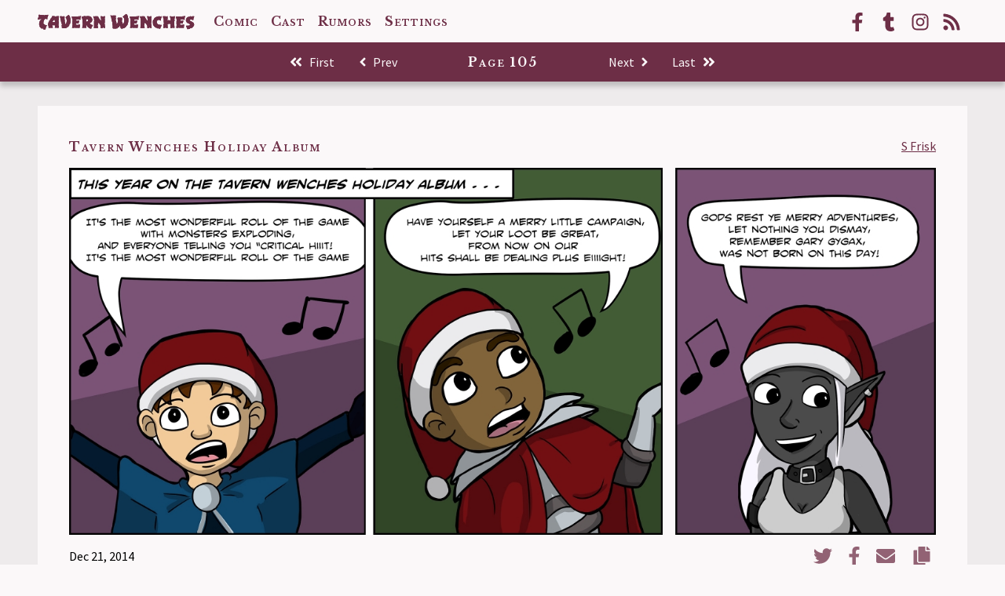

--- FILE ---
content_type: text/html; charset=UTF-8
request_url: https://tavern-wenches.com/comic/legacy/tavern-wenches-holiday-album/
body_size: 8621
content:
<!doctype html><html lang=en-US><head><meta charset=utf-8><meta name=viewport content="width=device-width,initial-scale=1"><base href=https://tavern-wenches.com/><link href="https://fonts.googleapis.com/css?family=Libre+Baskerville:400,700|Source+Sans+Pro:400,400i,600|Caveat&display=swap" rel=stylesheet><link rel=stylesheet href=https://tavern-wenches.com/main.css media=screen><title>Tavern Wenches Holiday Album - Tavern Wenches</title>
<meta name=description content="Legacy Tavern Wenches Comic: Tavern Wenches Holiday Album"><meta property="og:title" content="Tavern Wenches Holiday Album"><meta property="og:site_name" content="Tavern Wenches"><meta property="og:description" content="Legacy Tavern Wenches Comic: Tavern Wenches Holiday Album"><meta property="og:url" content="https://tavern-wenches.com/comic/legacy/tavern-wenches-holiday-album/"><meta property="og:type" content="website"><meta property="og:local" content="en-US"><meta name=twitter:card content="summary_large_image"><meta name=twitter:title content="Tavern Wenches Holiday Album"><meta name=twitter:description content="Legacy Tavern Wenches Comic: Tavern Wenches Holiday Album"><meta name=twitter:site content="@"><meta name=twitter:creator content="@"><meta property="og:image" content="https://tavern-wenches.com//assets/images/legacy/legacy-105.jpg"><meta name=twitter:image content="https://tavern-wenches.com//assets/images/legacy/legacy-105.jpg"><link rel="shortcut icon" href=https://tavern-wenches.com/favicon.ico type=image/x-icon><link rel=icon href=https://tavern-wenches.com/favicon.ico type=image/x-icon><link rel=icon href=https://tavern-wenches.com/assets/images/favicon_hu1252957945739056995.png sizes=32x32><link rel=icon href=https://tavern-wenches.com/assets/images/favicon_hu14193306778044562762.png sizes=57x57><link rel=icon href=https://tavern-wenches.com/assets/images/favicon_hu16708369702847254810.png sizes=76x76><link rel=icon href=https://tavern-wenches.com/assets/images/favicon_hu2236794228379168557.png sizes=96x96><link rel=icon href=https://tavern-wenches.com/assets/images/favicon_hu8450497395982138813.png sizes=128x128><link rel=icon href=https://tavern-wenches.com/assets/images/favicon_hu13935142165406131313.png sizes=192x192><link rel=icon href=https://tavern-wenches.com/assets/images/favicon_hu868003216675669689.png sizes=228x228><link rel="shortcut icon" sizes=196x196 href=https://tavern-wenches.com/assets/images/favicon_hu804155443882250523.png><link rel=apple-touch-icon href=https://tavern-wenches.com/assets/images/favicon_hu8199736135618660821.png sizes=120x120><link rel=apple-touch-icon href=https://tavern-wenches.com/assets/images/favicon_hu17092116654200147432.png sizes=152x152><link rel=apple-touch-icon href=https://tavern-wenches.com/assets/images/favicon_hu4403694569222908762.png sizes=180x180><meta name=msapplication-TileColor content="#FFFFFF"><meta name=msapplication-TileImage content="/assets/images/favicon_hu10780862464434192604.png"></head><body><div class=content><header class=site-header role=banner><div class=container><a href=https://tavern-wenches.com/comic/legacy/tavern-wenches-holiday-album/#main-content class=site-header__skipNav>Skip to main content</a><nav class=site-header__nav aria-label="Main Navigation"><a class=site-header__logo title="Tavern Wenches" aria-label="Tavern Wenches" href=https://tavern-wenches.com/><svg class="site-header__logo__mobile" aria-hidden="true" height="48" width="48"><use xlink:href="https://tavern-wenches.com/sprites/solid.svg#home"/></svg>
<span class=site-header__logo__mobile-label>Home</span>
<span class=site-header__name><svg xmlns:xlink="http://www.w3.org/1999/xlink" viewBox="0 0 204 21" aria-label="Tavern Wenches"><defs><path id="a" d="M13.572 1.936c.408.312-.048.744-.144 1.104-.168.6-.192 1.152-.384 1.824-.072.24-.48.456-.528.672-.096.408.144.84.096 1.224-.048.36.072.672-.288.792-.672.216-1.248-.552-1.92-.576-1.776-.048-2.88 2.568-2.88 4.656.0.264-.408.504-.432.768.0.168.6.456.624.648.072.384.672 1.008 1.056 1.296.528.384 1.104.576 1.752.696.384.072.912-.192 1.224.12.288.312-.144.864-.312 1.272-.096.216-.768.384-.864.6-.12.264.36.552.264.816-.216.576-.384 1.152-.576 1.728-.12.336-.072.816-.384 1.008-.408.24-.936.096-1.392.024-.6-.096-1.344-.144-1.632-.552-.24-.336.168-.984-.288-1.056-.336-.048-.6.504-.96.528-.984.072-3-2.184-3.312-3.168-.072-.216.192-.48.144-.672-.168-.6-.624-1.08-.624-1.728.0-2.112.624-4.296 1.92-5.496.432-.384 1.056-.576 1.008-1.008s-1.296-.072-2.016.048c-.432.072-.84.096-1.248.192-.408.096-1.032.528-1.176.192-.216-.504.048-1.464.24-2.208.12-.504.864-.816.936-1.152.048-.312-.456-.672-.408-1.128.072-.6.048-1.44.408-1.656s.936.096 1.512.168c.792.096 1.68.168 2.472.216.864.048 1.728-.072 2.304.048.216.048.456.528.672.528.288.0.552-.552.864-.624.192-.048.48.336.744.216.504-.216.912-.192 1.32-.216.288-.024 1.92-.36 2.208-.144zm8.76 9.12c-.12-.72.024-3.456-.864-2.88-.816.528-2.088 1.8-2.328 2.88.6.432 2.64.288 3.192.0zm5.04 5.928c.048.576.312 1.08-.096 1.296-.648.336-1.608.288-2.568.24-.192.0-.816-.36-1.008-.36-.312-.024-.192.312-.504.312-.336.0-.744.096-.936-.168-.24-.336.024-.648.072-1.176.048-.6.336-1.656-.096-1.896-.384-.216-1.392.048-2.112-.048-.48-.048-.864-.264-1.176.144.0.72.216 1.344.408 1.92.144.432.456 1.008.12 1.272-.408.312-1.512-.048-2.4-.048-.864.0-1.704.24-2.496.144-.48-.072-.6-.792-.456-1.176.168-.432.528-1.032-.36-1.032-.36-1.512-.264-3.408.144-4.776.12-.384.576-.432.72-.768.192-.48.024-1.32.384-1.632.264-.216.768-.072.912-.384.144-.312-.024-.816.168-1.128.24-.384 1.296-1.656 1.608-1.944.528-.528.912-.744.864-1.872-.024-.48.672-.288 1.056-.288.84.0 1.944-.024 2.664.048.216.144.216.552.624.576.408.024.504-.432.912-.528.192-.048.576.048.864.048.6-.024 1.176-.144 1.68-.24.408-.072.768-.072.936.216.24.384.096.744.048 1.344-.072.96-.168 2.04-.168 2.952.0.384.12.744.048 1.056-.048.216-.432.432-.432.624-.024.36.384.384.432.576-.168.936.144 2.352-.24 3.072.12.408.384.456.288.912-.072.312-.552.408-.576.72-.024.36.504.48.624.768.144.336.024.816.048 1.224zm15.312-6.936c-.096 1.608-.576 3.12-1.056 4.056-.168.312-.624.192-.768.48-.072.12.168.648.096.816-.144.312-.528.84-.864 1.2-.288.312-.696.912-1.056.96-.24.024-.432-.216-.816-.144-.264.168-.048.6-.144.864-1.272.816-3.552.912-5.52.576-.432-.072-1.128-.144-1.272-.336-.192-.264.096-.528.096-.912.0-.192-.168-.384-.192-.624-.024-.144.096-.336.096-.528.0-.48-.216-1.008-.144-1.296.072-.288.48-.336.48-.672.0-.384-.456-.312-.528-.624-.144-.576.432-.648.384-1.08-.048-.336-.624-.24-.816-.576s-.216-1.296-.336-1.824c-.288-1.2-.48-2.4-.768-3.552-.144-.6-.264-1.2-.432-1.728-.12-.36-.672-.792-.432-1.2.192-.312 1.104-.048 1.632-.048.864.0 1.68.024 2.376.048.768.024 1.584-.288 2.112.048.288.456-.048.912-.048 1.344.0.36.192.696.192 1.104.0.192-.384.456-.384.672.0.192.384.36.432.576.168.744.024 1.752.096 2.496.072.72.384 1.296.432 2.112.024.576.312.792.48 1.416.6.288.576-.264.768-.672.072-.168.288-.36.384-.6.144-.336.192-.864.288-1.296.144-.576.312-1.128.288-1.92-.048-1.2-.408-2.448-.96-3.264-.216-.312-.552-.576-.528-.864.024-.36.624-.648.96-.912.408-.336.624-.6 1.008-.816.144-.072.624.0.696-.048.336-.24.432-1.32 1.08-1.344.528-.024.912.816 1.2 1.248 1.104 1.728 1.656 4.176 1.488 6.864zM56.34 3.472c.432.264-.216.864-.336 1.344s-.336.816-.624 1.296c-.096.168.264.528.24.72-.096.48.072 1.152-.336 1.344-.528.264-1.632-.408-2.712-.48-.96-.048-1.92-.072-2.352.384-.144.144-.264 1.176-.096 1.296.576.408 1.632-.048 2.448-.072.528-.024 1.08-.12 1.368.168.288.264-.12.72-.24 1.056-.096.24-.456 1.392-.432 1.536.048.264.048.672-.24.816-.408.192-.936-.048-1.44-.168-.288-.072-.576-.072-.864-.072-.336-.024-.624-.024-.84.288-.36.528-.336 1.224-.144 1.464.264.36 1.824.264 2.64.216.456-.024 1.992-.432 2.424-.192.312.168.216.48.24.912.0.264-.504.384-.408.624.264.624.12 1.104-.024 1.704-.072.336.048.72-.24.864-.648.336-1.416-.048-2.184-.048-1.272.0-2.64.264-3.84.096-.24-.024-.48-.432-.72-.432-.216.0-.36.384-.576.432-.744.12-1.632.144-2.256-.096-.36-.144-.024-.816.048-1.344.072-.48-.024-1.056.096-1.512.072-.312.504-.432.528-.72.024-.216-.432-.456-.432-.72.024-1.68-.024-3.024.0-4.224.0-.504.48-.888.432-1.248-.048-.288-.624-.504-.624-.768s.408-.576.384-.768c-.024-.312-.504-.336-.624-.624-.144-.312.024-.624-.048-.96-.12-.576-.744-.816-.384-1.248.6-.72 1.44-.312 2.352-.288.192.0.36-.096.576-.096.768-.024 1.368.072 2.064.0.576-.048 1.008-.072 1.536.288.264.168.384-.312.72-.24.168.048.48.48.72.456.432-.024.48-.408.576-.552.24-.384 1.008-.072 1.368-.072.936.024 1.68-.696 2.256-.36zm9.312 5.184c-.072-.48-1.008-1.08-1.392-1.248-.12-.048-.984.384-1.104.528-.24.336-.12.96-.144 1.536-.024.384-.24.912.096 1.008 1.056.264 2.688-.648 2.544-1.824zm5.952 6.456c.144.336-.336.768-.528 1.104-.168.312-.264.624-.408.888-.168.288-.552.216-.792.552-.192.264.168.6.096.864-.096.408-.288.912-.624 1.008-.504.168-1.008-.096-1.464-.264-.672-.24-1.272-.648-1.848-1.08-.888-.672-1.872-1.56-2.208-2.4-.12-.312-.024-.84-.432-.816-.48.024-.48.72-.432.96.144.744.144 1.752.192 2.496.024.384-.48.168-.864.144-.672-.048-1.176.048-1.872.0-.24-.024-.528-.144-.768-.144-.6.0-1.32.576-1.68.096-.312-.432.072-1.08.144-1.728.072-.624.024-1.32.144-1.92.048-.216.48-.456.48-.672.024-.288-.408-.648-.432-.912-.024-.216.24-.408.24-.648.0-.192-.312-.408-.312-.6-.024-1.224.0-2.472-.12-3.624-.168-1.536-.696-2.352-.96-3.552-.096-.504.504-.528.96-.624.24-.048.432-.264.672-.336 1.008-.312 2.352-.48 3.504-.432.384.024.288.648.672.672s.384-.648.768-.672c2.88-.192 5.424.408 6.48 2.208.168.288-.264.624-.168.72.096.096.552.024.648.192.792 1.368.168 3.384-.624 4.224-.384.408-.792.912-1.488 1.2-.432.168-.84.12-.912.432-.12.48.912 1.248 1.2 1.464.552.384 1.152.768 1.68.912.528.12.912-.024 1.056.288zM87.468 3.88c.24.36-.048.864-.072 1.296-.024.36-.552.72-.576 1.08.0.168.456.312.456.48-.048.864-.096 1.728-.048 2.568.048.912-.072 1.848-.12 2.76-.024.36-.504.72-.504 1.056.0.24.6.432.624.672.12 1.176.048 2.208.144 3.36.024.432.384.936.048 1.248-.552.528-.792.336-1.416.336-.24.0-.72-.84-.96-.792s-.384.672-.648.696c-.36.024-.936-.024-1.464.024-.408.048-.888.192-1.128-.072-.36-.384.168-1.104.144-1.68-.024-1.272-1.056-2.832-1.776-3.648-.312-.336-1.008-1.104-1.44-1.056-.576.072-.408 1.368-.48 2.064-.024.312-.192.648-.192.864.0.216-.336.552-.312.792.024.264.384.432.408.696.048.624.432 1.32.264 1.752-.12.312-.624.288-.984.264-1.056-.048-2.376.048-3.432.0-.408-.024-.84.096-1.056-.144-.288-.312.096-.864.144-1.32.072-.6.168-1.152.144-1.608-.048-.888.048-1.992.048-3.072.0-.84-.072-1.728-.048-2.52.0-.168.336-.36.336-.552-.024-.624-.552-1.464-.576-2.184.0-.216.312-.48.288-.672-.024-.24-.456-.456-.528-.72-.072-.264-.072-.552-.144-.768-.12-.384-.6-.792-.336-1.152.216-.336.672-.072 1.056-.048 1.56.096 3.384-.312 4.872.048.552.144.6.936.864 1.44.528.96 1.152 1.752 1.872 2.688.192.24.72 1.224 1.104 1.152.528-.096.216-1.632.192-1.968a15.007 15.007.0 00-.288-2.112c-.12-.456-.672-.888-.336-1.296.216-.264 1.296-.12 1.8-.12.6.0.936.576 1.32.6.36.024.648-.528 1.224-.552.576-.024 1.296-.192 1.512.12zm30.504 4.008c.048 1.488-.24 3.072-.576 4.368-.144.6-.288 1.176-.576 1.848-.192.456-.576 1.368-.864 1.488-.336.144-.816-.048-1.008.192s.192.912-.048 1.2c-1.08 1.32-2.88 2.112-4.944 2.448-.576.096-1.008.192-1.56-.096-.336-.168-.48-.504-.624-.864-.144-.408-.288-.792-.432-1.2-.168-.504-.072-1.464-.624-1.344-.768.168-.672 1.992-1.488 1.824-.96-.192-1.032.384-1.44 1.056-.432.72-1.968.552-3.072.576-1.032.024-2.52.288-3.216-.336-.36-.312.0-1.008-.024-1.536a79.425 79.425.0 00-.312-3.36c-.024-.312.024-.72-.048-1.104-.096-.432-.336-.792-.288-1.08.048-.36.408-.504.336-.864-.048-.24-.456-.12-.576-.432-.504-1.344-.528-2.76-.864-4.08-.168-.672-.264-1.392-.48-2.016-.216-.6-.864-1.2-.648-1.824.192-.552.864-.024 1.368.0.192.0.408.384.624.384.24.0.456-.384.672-.384.912.0 1.872.048 2.64.096.432.024 1.464-.432 1.584.0.144.528.072 1.296.048 1.92.0.36-.216.624-.24.912-.024.264.264.6.336 1.008.048.288.024.6.0.864-.048.456-.36.576-.624.912-.192.24.648.312.816.672.432.984.192 3.984.96 4.2.552.144.744-1.416 1.392-1.944.312-.264-.096-.768-.096-1.152.0-.384.432-.768.432-1.152.0-.312-.408-.624-.432-.96.0-.192-.168-.408-.192-.576-.072-.648-.288-1.32.096-1.872.216-.312.816-.048 1.272-.048 1.008-.024 1.848-.048 2.856-.024.456.0 1.056-.216 1.296.072.504.6.288 1.584.24 2.4-.048.792-.312 1.656-.24 2.352.048.456.576.888.72 1.296.24.672.072 1.728.72 1.752.696.024.888-1.128 1.152-1.8.264-.696.48-1.56.504-2.4.024-.816-.048-1.464-.144-2.208-.096-.696-.768-1.488-1.224-2.064-.192-.24-.576-.48-.576-.72.0-.288.672-.672 1.008-.912 1.056-.768 2.208-1.896 3.144-2.496.744-.48 2.064 1.92 2.256 2.496.048.168.384 1.152.384 1.2.024.408-.288.408-.288.768.0.432.552.312.72.72.12.264-.168.72-.144 1.056.024.312.336.528.336.768zm13.8-4.416c.432.264-.216.864-.336 1.344-.12.48-.336.816-.624 1.296-.096.168.264.528.24.72-.096.48.072 1.152-.336 1.344-.528.264-1.632-.408-2.712-.48-.96-.048-1.92-.072-2.352.384-.144.144-.264 1.176-.096 1.296.576.408 1.632-.048 2.448-.072.528-.024 1.08-.12 1.368.168.288.264-.12.72-.24 1.056-.096.24-.456 1.392-.432 1.536.048.264.048.672-.24.816-.408.192-.936-.048-1.44-.168-.288-.072-.576-.072-.864-.072-.336-.024-.624-.024-.84.288-.36.528-.336 1.224-.144 1.464.264.36 1.824.264 2.64.216.456-.024 1.992-.432 2.424-.192.312.168.216.48.24.912.0.264-.504.384-.408.624.264.624.12 1.104-.024 1.704-.072.336.048.72-.24.864-.648.336-1.416-.048-2.184-.048-1.272.0-2.64.264-3.84.096-.24-.024-.48-.432-.72-.432-.216.0-.36.384-.576.432-.744.12-1.632.144-2.256-.096-.36-.144-.024-.816.048-1.344.072-.48-.024-1.056.096-1.512.072-.312.504-.432.528-.72.024-.216-.432-.456-.432-.72.024-1.68-.024-3.024.0-4.224.0-.504.48-.888.432-1.248-.048-.288-.624-.504-.624-.768s.408-.576.384-.768c-.024-.312-.504-.336-.624-.624-.144-.312.024-.624-.048-.96-.12-.576-.744-.816-.384-1.248.6-.72 1.44-.312 2.352-.288.192.0.36-.096.576-.096.768-.024 1.368.072 2.064.0.576-.048 1.008-.072 1.536.288.264.168.384-.312.72-.24.168.048.48.48.72.456.432-.024.48-.408.576-.552.24-.384 1.008-.072 1.368-.072.936.024 1.68-.696 2.256-.36zm16.224.408c.24.36-.048.864-.072 1.296-.024.36-.552.72-.576 1.08.0.168.456.312.456.48-.048.864-.096 1.728-.048 2.568.048.912-.072 1.848-.12 2.76-.024.36-.504.72-.504 1.056.0.24.6.432.624.672.12 1.176.048 2.208.144 3.36.024.432.384.936.048 1.248-.552.528-.792.336-1.416.336-.24.0-.72-.84-.96-.792s-.384.672-.648.696c-.36.024-.936-.024-1.464.024-.408.048-.888.192-1.128-.072-.36-.384.168-1.104.144-1.68-.024-1.272-1.056-2.832-1.776-3.648-.312-.336-1.008-1.104-1.44-1.056-.576.072-.408 1.368-.48 2.064-.024.312-.192.648-.192.864.0.216-.336.552-.312.792.024.264.384.432.408.696.048.624.432 1.32.264 1.752-.12.312-.624.288-.984.264-1.056-.048-2.376.048-3.432.0-.408-.024-.84.096-1.056-.144-.288-.312.096-.864.144-1.32.072-.6.168-1.152.144-1.608-.048-.888.048-1.992.048-3.072.0-.84-.072-1.728-.048-2.52.0-.168.336-.36.336-.552-.024-.624-.552-1.464-.576-2.184.0-.216.312-.48.288-.672-.024-.24-.456-.456-.528-.72-.072-.264-.072-.552-.144-.768-.12-.384-.6-.792-.336-1.152.216-.336.672-.072 1.056-.048 1.56.096 3.384-.312 4.872.048.552.144.6.936.864 1.44.528.96 1.152 1.752 1.872 2.688.192.24.72 1.224 1.104 1.152.528-.096.216-1.632.192-1.968a15.007 15.007.0 00-.288-2.112c-.12-.456-.672-.888-.336-1.296.216-.264 1.296-.12 1.8-.12.6.0.936.576 1.32.6.36.024.648-.528 1.224-.552s1.296-.192 1.512.12zm13.056.024c.096.912-.456 1.752-.672 2.64-.072.312-.336.216-.408.528-.072.24.192.624.144.864-.048.336.048 1.368-.36 1.392-.888.048-1.008-.84-1.824-.96-1.944-.288-3.336 1.152-3.216 3.024.048.792.576 1.536 1.2 2.064.192.168.072.672.288.792.168.096.672-.168.84-.096.888.384 1.968.576 2.952.6.36.0.84-.168.912.264.144.912-.456 1.392-.816 2.304-.072.192-.456.36-.528.552-.072.216.168.456.048.696-.144.312-.456.96-.672 1.056-.24.096-.96.024-1.2-.096-.216-.12-.24-.552-.528-.576-.24-.024-.36.288-.624.336-.504.096-.768-.096-1.2-.288-.288-.12-.144-.48-.432-.576-.288-.096-.36.192-.624.192-.36.0-1.272-.648-1.584-.864-1.392-.912-2.256-1.848-2.928-3.624-.192-.48-.288-1.056-.12-1.8.072-.264-.36-.48-.312-.696.048-.24.408-.456.432-.672.024-.312-.288-.408-.336-.672-.072-.456.48-1.704.672-2.112.12-.216.576-.144.696-.336.24-.384.12-1.008.408-1.344 1.2-1.44 3.36-2.424 5.808-2.64.504-.048 1.056-.048 1.392.0.24.024.456.192.672.192.36.0 1.296-.408 1.92-.144zm17.352.0c.12.36-.144.792-.24 1.248-.096.528.024 1.176-.288 1.584-.12.168-.936.312-.192.912.6.504-.024 1.8-.096 2.736-.096 1.104.0 2.448-.048 3.36-.024.624.096.984-.288 1.392-.144.144.36.36.432.672.048.24-.072.816-.048 1.224.048.672.36 1.44-.048 1.68-.36.216-1.032.144-1.392-.096-.408-.264-.144-.528-.624-.6-.432-.048-.432.48-.768.624-.792.336-2.16.36-2.352-.072-.264-.552-.048-.672.048-1.008.12-.504-.216-.864-.192-1.344.024-.384.264-.744.288-1.08.024-.48.024-.888.0-1.392.0-.288-.48-.096-.768-.144-.216-.048-.408-.456-.624-.48-.192-.024-.528.36-.816.384-.336.048-.744.0-.936.048-.24.072-.72.504-.768.768-.072.384.144.864.144 1.344.0.216-.096.432-.096.624.0.768.768 1.632.288 2.28-.336.456-1.32.048-1.872.072-.456.0-.6-.192-1.056-.312-.384-.12-.96.288-1.56.336-.48.024-1.08.192-1.272-.096-.24-.384.048-.792.144-1.392.024-.192.168-.36.192-.528.024-.24-.048-.552-.048-.792a22.7 22.7.0 01.192-3.072c.048-.336.504-.168.528-.48.024-.336-.48-.24-.528-.576-.12-.864-.096-1.728-.144-2.496-.024-.384.36-.768.336-1.104-.024-.216-.408-.432-.48-.72a28.24 28.24.0 01-.336-1.392c-.048-.216.024-.504-.048-.672-.168-.456-.912-1.104-.336-1.584.24-.216.72.024 1.128.024.72.024 1.488.024 2.256.024.192.0.408.432.6.432.504.0.984-.408 1.44-.432.288.0.792-.216.816.096.072 1.056-.168 2.616-.24 3.84-.024.408-.336 1.2.144 1.2.696.0 1.752-.624 2.568-.096.384.24 1.248.168 1.248-.24.0-.672-.192-1.272-.288-1.968-.024-.216.192-.576.144-.768-.048-.216-.384-.24-.432-.432-.096-.528-.552-1.08-.336-1.536.192-.432.864-.072 1.392-.048.792.048 1.656.12 2.352.144.48.024.888-.12 1.488-.144.528-.024 1.248-.408 1.392.048zm13.32-.432c.432.264-.216.864-.336 1.344-.12.48-.336.816-.624 1.296-.096.168.264.528.24.72-.096.48.072 1.152-.336 1.344-.528.264-1.632-.408-2.712-.48-.96-.048-1.92-.072-2.352.384-.144.144-.264 1.176-.096 1.296.576.408 1.632-.048 2.448-.072.528-.024 1.08-.12 1.368.168.288.264-.12.72-.24 1.056-.096.24-.456 1.392-.432 1.536.048.264.048.672-.24.816-.408.192-.936-.048-1.44-.168-.288-.072-.576-.072-.864-.072-.336-.024-.624-.024-.84.288-.36.528-.336 1.224-.144 1.464.264.36 1.824.264 2.64.216.456-.024 1.992-.432 2.424-.192.312.168.216.48.24.912.0.264-.504.384-.408.624.264.624.12 1.104-.024 1.704-.072.336.048.72-.24.864-.648.336-1.416-.048-2.184-.048-1.272.0-2.64.264-3.84.096-.24-.024-.48-.432-.72-.432-.216.0-.36.384-.576.432-.744.12-1.632.144-2.256-.096-.36-.144-.024-.816.048-1.344.072-.48-.024-1.056.096-1.512.072-.312.504-.432.528-.72.024-.216-.432-.456-.432-.72.024-1.68-.024-3.024.0-4.224.0-.504.48-.888.432-1.248-.048-.288-.624-.504-.624-.768s.408-.576.384-.768c-.024-.312-.504-.336-.624-.624-.144-.312.024-.624-.048-.96-.12-.576-.744-.816-.384-1.248.6-.72 1.44-.312 2.352-.288.192.0.36-.096.576-.096.768-.024 1.368.072 2.064.0.576-.048 1.008-.072 1.536.288.264.168.384-.312.72-.24.168.048.48.48.72.456.432-.024.48-.408.576-.552.24-.384 1.008-.072 1.368-.072.936.024 1.68-.696 2.256-.36zm11.616.432c.264.6-.36 1.2-.528 1.824-.072.24-.312.216-.36.456-.072.312.048.888-.024 1.176-.144.528.072 1.176-.48 1.296-.384.096-.816-.24-1.344-.456-.72-.288-1.536-.456-2.304-.12-.288.12-.6.384-.624.72-.072 1.08 1.68 1.176 2.688 1.824.168.096.384.672.576.768s.504-.12.624-.048c.384.216 1.08.888 1.2 1.152.072.144-.216.36-.144.552.072.24.576.456.624.672.288 1.032-.288 2.16-.912 2.976-.408.528-1.416 1.776-2.16 1.968-.12.024-.408-.264-.576-.24-.216.048-.36.552-.672.672-.144.048-.552-.24-.672-.192-.264.12-.144.6-.384.72-.432.192-1.104.288-1.584.384-.552.096-1.248.36-1.632.192-.216-.096-.576-.696-.456-1.2.096-.408-.528-.792-.6-.96-.384-.816-1.032-1.704-.816-2.136.264-.504 1.128-.072 1.872-.168.744-.096 1.2-.264 1.872.0.288.12.24-.552.48-.624.96-.288 1.488-.864.432-1.488-.288-.168-.696-.288-1.008-.432-.336-.168-.408-.696-.624-.792-.24-.096-.744.192-.96.096-.696-.288-1.152-.888-1.536-1.584-.264-.48-.6-.816-.672-1.536-.264-2.448 1.08-4.128 2.976-4.944.168-.072.552.096.744.048.528-.168.864-.528 1.416-.576.432-.024 1.152-.168 1.536-.048.288.096.168.432.576.48s.504-.384.816-.48c.528-.144 1.296.024 1.872.0.288.0.648-.24.768.048z"/></defs><g fill="none" fill-rule="nonzero"><use fill="currentcolor" xlink:href="#a"/><use fill="currentcolor" xlink:href="#a"/></g></svg>
</span></a><a class=site-header__menu__link href=https://tavern-wenches.com/comic/ title=Comic aria-label=Comic><svg aria-hidden="true" height="48" width="48"><use xlink:href="https://tavern-wenches.com/sprites/solid.svg#book-open"/></svg>
<span>Comic</span>
</a><a class=site-header__menu__link href=https://tavern-wenches.com/cast/ title=Cast aria-label=Cast><svg aria-hidden="true" height="48" width="48"><use xlink:href="https://tavern-wenches.com/sprites/solid.svg#users"/></svg>
<span>Cast</span>
</a><a class=site-header__menu__link href=https://tavern-wenches.com/news/ title=Rumors aria-label=Rumors><svg aria-hidden="true" height="48" width="48"><use xlink:href="https://tavern-wenches.com/sprites/solid.svg#newspaper"/></svg>
<span>Rumors</span>
</a><a class=site-header__menu__link href=https://tavern-wenches.com/settings/ title=Settings aria-label=Settings><svg aria-hidden="true" height="48" width="48"><use xlink:href="https://tavern-wenches.com/sprites/solid.svg#cog"/></svg>
<span>Settings</span></a><div class=site-header__socials><a rel=noreferrer target=_blank href=https://www.facebook.com/TavernWenches title="Follow on Facebook"><span class=sr-only>Follow on Facebook</span>
<svg aria-hidden="true" class="social-share__icon"><use xlink:href="https://tavern-wenches.com/sprites/brands.svg#facebook-f"/></svg>
</a><a rel=noreferrer target=_blank href=https://tavern-wenches.tumblr.com title="Follow on Tumblr"><span class=sr-only>Follow on Tumblr</span>
<svg aria-hidden="true" class="social-share__icon"><use xlink:href="https://tavern-wenches.com/sprites/brands.svg#tumblr"/></svg>
</a><a rel=noreferrer target=_blank href=https://www.instagram.com/friskymakes title="Follow on Instagram"><span class=sr-only>Follow on Instagram</span>
<svg aria-hidden="true" class="social-share__icon"><use xlink:href="https://tavern-wenches.com/sprites/brands.svg#instagram"/></svg>
</a><a rel=noreferrer target=_blank href=https://tavern-wenches.com/index.xml title="Subscribe to RSS Feed"><span class=sr-only>Subscribe to RSS Feed</span><svg aria-hidden="true" class="social-share__icon"><use xlink:href="https://tavern-wenches.com/sprites/solid.svg#rss"/></svg></a></div></nav></div></header><div id=top-of-site-pixel-anchor></div><div class=header-spacer><div class="header-spacer__breadcrumbs container"><a href=https://tavern-wenches.com/comic/legacy/><svg aria-hidden="true" height="18" width="10"><use xlink:href="https://tavern-wenches.com/sprites/solid.svg#angle-left"/></svg>
<span class=sr-only>Back to</span>
Legacy</a></div></div><script type=text/javascript>var header=document.getElementsByClassName("site-header")[0];if("IntersectionObserver"in window&&"IntersectionObserverEntry"in window&&"intersectionRatio"in window.IntersectionObserverEntry.prototype){let e=new IntersectionObserver(e=>{e[0].boundingClientRect.y<0?header.classList.add("active"):header.classList.remove("active")});e.observe(document.querySelector("#top-of-site-pixel-anchor"))}</script><main id=main-content class=main-content><article class=comic><div class="comic-navigation contrast"><nav class=comic-navigation__list aria-label="comic navigation"><a href=https://tavern-wenches.com/comic/legacy/roll-for-seduction/ aria-label="First Comic" class="comic-navigation__link first"><svg aria-hidden="true" height="18" width="18">r<use xlink:href="https://tavern-wenches.com/sprites/solid.svg#angle-double-left"/></svg>
<span>First <span class=sr-only>Comic</span></span>
</a><a href=https://tavern-wenches.com/comic/legacy/bad-touch/ aria-label="Previous Comic" class="comic-navigation__link prev"><svg aria-hidden="true" height="18" width="10"><use xlink:href="https://tavern-wenches.com/sprites/solid.svg#angle-left"/></svg>
<span>Prev <span class=sr-only>Comic</span></span>
</a><span class="comic-navigation__item current" aria-hidden=true>Page 105
</span><a href=https://tavern-wenches.com/comic/legacy/alignment-issues/ aria-label="Next Comic" class="comic-navigation__link next"><span>Next <span class=sr-only>Comic</span></span>
<svg aria-hidden="true" height="18" width="10"><use xlink:href="https://tavern-wenches.com/sprites/solid.svg#angle-right"/></svg>
</a><a href=https://tavern-wenches.com/comic/legacy/uninvited-guest/ aria-label="Last Comic" class="comic-navigation__link last"><span>Last <span class=sr-only>Comic</span></span><svg aria-hidden="true" height="18" width="18"><use xlink:href="https://tavern-wenches.com/sprites/solid.svg#angle-double-right"/></svg></a></nav></div><div class=container><div class=comic__page><header class=comic__header><h1 class=comic__header__title>Tavern Wenches Holiday Album</h1><div class=comic__header__spacer></div><a class=comic__header__author rel=author rel=noopener href=http://www.sarahfrisk.com/ target=_blank>S Frisk</a></header><div class=comic__row><div class=comic__panel><picture><source media="(max-width: 767px)" srcset="https://tavern-wenches.com/assets/images/legacy/legacy-105-a_hu9690313840181036112.jpg 2x, https://tavern-wenches.com/assets/images/legacy/legacy-105-a_hu17173798172693675983.jpg 1x"><source media="(min-width: 768px)" srcset="https://tavern-wenches.com/assets/images/legacy/legacy-105-a.jpg 2x, https://tavern-wenches.com/assets/images/legacy/legacy-105-a_hu12645424818372823979.jpg 1x"><img src=https://tavern-wenches.com/assets/images/legacy/legacy-105-a_hu17173798172693675983.jpg class=comic__panel__image width=964 height=597 loading=lazy></picture></div><div class=comic__panel><picture><source media="(max-width: 767px)" srcset="https://tavern-wenches.com/assets/images/legacy/legacy-105-b_hu17291009162073404558.jpg 2x, https://tavern-wenches.com/assets/images/legacy/legacy-105-b_hu17970399600776677655.jpg 1x"><source media="(min-width: 768px)" srcset="https://tavern-wenches.com/assets/images/legacy/legacy-105-b.jpg 2x, https://tavern-wenches.com/assets/images/legacy/legacy-105-b_hu1151844798006459597.jpg 1x"><img src=https://tavern-wenches.com/assets/images/legacy/legacy-105-b_hu17970399600776677655.jpg class=comic__panel__image width=423 height=597 loading=lazy></picture></div></div><div class=comic__meta><time datetime=2014-12-21>Dec 21, 2014</time><div class=social-share><ul class=social-share__list><li class=social-share__item><a rel=noreferrer class=social-share__link title="Share on Twitter" href="https://twitter.com/intent/tweet?text=Check%20out%20Tavern%20Wenches%20Holiday%20Album%20on%20Tavern%20Wenches%20https%3a%2f%2ftavern-wenches.com%2fcomic%2flegacy%2ftavern-wenches-holiday-album%2f" target=comic-share><span class=sr-only>Share on Twitter</span><svg aria-hidden="true" height="24" width="24" class="social-share__icon"><use xlink:href="https://tavern-wenches.com/sprites/brands.svg#twitter"/></svg></a></li><li class=social-share__item><a rel=noreferrer class=social-share__link title="Share on Facebook" href="https://www.facebook.com/sharer/sharer.php?u=https%3a%2f%2ftavern-wenches.com%2fcomic%2flegacy%2ftavern-wenches-holiday-album%2f" target=comic-share><span class=sr-only>Share on Facebook</span><svg aria-hidden="true" height="24" width="24" class="social-share__icon"><use xlink:href="https://tavern-wenches.com/sprites/brands.svg#facebook-f"/></svg></a></li><li class=social-share__item><a rel=noreferrer title="Share via Email" class=social-share__link href="mailto:?&subject=Thought%20you%20might%20enjoy%20this%21&body=Check%20out%20Tavern%20Wenches%20Holiday%20Album%20on%20Tavern%20Wenches%20https%3a%2f%2ftavern-wenches.com%2fcomic%2flegacy%2ftavern-wenches-holiday-album%2f"><span class=sr-only>Share via Email</span><svg aria-hidden="true" height="24" width="24" class="social-share__icon"><use xlink:href="https://tavern-wenches.com/sprites/solid.svg#envelope"/></svg></a></li><li class=social-share__item><button aria-label="Copy URL" title="Copy URL" onclick=copy() id=copy_url__button class=social-share__link>
<span class=sr-only>Copy URL</span><svg aria-hidden="true" height="24" width="24" class="social-share__icon"><use xlink:href="https://tavern-wenches.com/sprites/solid.svg#copy"/></svg></button></li></ul></div><script type=text/javascript>function copy(){var t=document.createElement("textarea");t.value="https://tavern-wenches.com/comic/legacy/tavern-wenches-holiday-album/",t.setAttribute("readonly",""),t.style={position:"absolute",left:"-9999px"},document.body.appendChild(t),t.select(),document.execCommand("copy"),document.body.removeChild(t)}</script></div></div></div><div class="row container"><div class=comic__content><div class=comic__navigation-notes><p><strong>Navigation Tip:</strong> You can quickly navigate the comic using your left and right arrow on your keyboard!</p></div></div><div class=comic__sidebar><nav class=comic__characters aria-label="Characters appearing in this comic"><h2>Characters</h2><div class=comic__characters-group><div class=comic__character><picture><source srcset="https://tavern-wenches.com/assets/images/akorlara_legacy_mobile_hu2392095197468635551.png 240w,
https://tavern-wenches.com/assets/images/akorlara_legacy_mobile_hu11359430494650475883.png 120w"><img src=https://tavern-wenches.com/assets/images/akorlara_legacy_mobile_hu11359430494650475883.png alt="Akorlara is a dark skinned Drow woman, with long pointed ears, and long white hair. She has silver cuffed earrings on her upper ear, and wears bikini chain mail armor, with a lot of leather belts worn as fashion accessories.">
</picture><span class=comic__character__title>Akorlara</span></div><div class=comic__character><picture><source srcset="https://tavern-wenches.com/assets/images/horbin_legacy_mobile_hu15823451040085119231.jpg 240w,
https://tavern-wenches.com/assets/images/horbin_legacy_mobile_hu13666972379169233651.jpg 120w"><img src=https://tavern-wenches.com/assets/images/horbin_legacy_mobile_hu13666972379169233651.jpg alt="Horbin is a light skinned, Halfling man with brown eyes, and shaggy brown hair. He wears a dark blue cowl that covers his light leather armor and lighter blue tunic.">
</picture><span class=comic__character__title>Horbin</span></div><div class=comic__character><picture><source srcset="https://tavern-wenches.com/assets/images/nassir_legacy_mobile_hu10819081304703034645.jpg 240w,
https://tavern-wenches.com/assets/images/nassir_legacy_mobile_hu14027351576903559855.jpg 120w"><img src=https://tavern-wenches.com/assets/images/nassir_legacy_mobile_hu14027351576903559855.jpg alt="Nassir is a dark skinned Human paladin, with short dark brown hair. He wears silver plate mail armor over a dark grey tunic and leggings and a long red cape.">
</picture><span class=comic__character__title>Nassir</span></div></div></nav></div></div></article></main><section id=mc_embed_signup class="subscribe contrast"><div class=container><form action="https://tavern-wenches.us20.list-manage.com/subscribe/post?u=0f66dc769ac97336196e89d31&amp;id=927b607c54" method=post id=mc-embedded-subscribe-form name=mc-embedded-subscribe-form class=validate target=_blank novalidate><div id=mc_embed_signup_scroll><h2>Subscribe to the Latest Rumors!</h2><p>Get the comic delivered to your email, for free!</p><div class=subscribe__form><span class=focusable><input type=email name=EMAIL class="email form__input" id=mce-EMAIL placeholder="email address" required></span><div style=position:absolute;left:-5000px aria-hidden=true><input type=text name=b_0f66dc769ac97336196e89d31_927b607c54 tabindex=-1></div><button type=submit name=subscribe id=mc-embedded-subscribe class="btn btn-inverse btn-noRadius">Subscribe</button></div></div></form></div></section><section class="social-follow contrast"><div class=container><h2>Follow Tavern Wenches</h2><div class=social-follow__socials><a rel=noreferrer target=_blank href=https://www.facebook.com/TavernWenches title="Follow on Facebook"><div class=social-follow__icon-wrap><svg aria-hidden="true" class="social-follow__icon"><use xlink:href="https://tavern-wenches.com/sprites/brands.svg#facebook-f"/></svg></div><span class=social-follow__text>Facebook
</span></a><a rel=noreferrer target=_blank href=https://www.instagram.com/friskymakes title="Follow on Instagram"><div class=social-follow__icon-wrap><svg aria-hidden="true" class="social-follow__icon"><use xlink:href="https://tavern-wenches.com/sprites/brands.svg#instagram"/></svg></div><span class=social-follow__text>Instagram
</span></a><a rel=noreferrer target=_blank href=https://tavern-wenches.tumblr.com/ title="Follow on Tumblr"><div class=social-follow__icon-wrap><svg aria-hidden="true" class="social-follow__icon"><use xlink:href="https://tavern-wenches.com/sprites/brands.svg#tumblr"/></svg></div><span class=social-follow__text>Tumblr</span></a></div></div></section></div><footer class=site-footer><div class=container><div class=site-footer__left><span class=site-footer__logo><svg xmlns:xlink="http://www.w3.org/1999/xlink" viewBox="0 0 204 21" aria-label="Tavern Wenches"><defs><path id="a" d="M13.572 1.936c.408.312-.048.744-.144 1.104-.168.6-.192 1.152-.384 1.824-.072.24-.48.456-.528.672-.096.408.144.84.096 1.224-.048.36.072.672-.288.792-.672.216-1.248-.552-1.92-.576-1.776-.048-2.88 2.568-2.88 4.656.0.264-.408.504-.432.768.0.168.6.456.624.648.072.384.672 1.008 1.056 1.296.528.384 1.104.576 1.752.696.384.072.912-.192 1.224.12.288.312-.144.864-.312 1.272-.096.216-.768.384-.864.6-.12.264.36.552.264.816-.216.576-.384 1.152-.576 1.728-.12.336-.072.816-.384 1.008-.408.24-.936.096-1.392.024-.6-.096-1.344-.144-1.632-.552-.24-.336.168-.984-.288-1.056-.336-.048-.6.504-.96.528-.984.072-3-2.184-3.312-3.168-.072-.216.192-.48.144-.672-.168-.6-.624-1.08-.624-1.728.0-2.112.624-4.296 1.92-5.496.432-.384 1.056-.576 1.008-1.008s-1.296-.072-2.016.048c-.432.072-.84.096-1.248.192-.408.096-1.032.528-1.176.192-.216-.504.048-1.464.24-2.208.12-.504.864-.816.936-1.152.048-.312-.456-.672-.408-1.128.072-.6.048-1.44.408-1.656s.936.096 1.512.168c.792.096 1.68.168 2.472.216.864.048 1.728-.072 2.304.048.216.048.456.528.672.528.288.0.552-.552.864-.624.192-.048.48.336.744.216.504-.216.912-.192 1.32-.216.288-.024 1.92-.36 2.208-.144zm8.76 9.12c-.12-.72.024-3.456-.864-2.88-.816.528-2.088 1.8-2.328 2.88.6.432 2.64.288 3.192.0zm5.04 5.928c.048.576.312 1.08-.096 1.296-.648.336-1.608.288-2.568.24-.192.0-.816-.36-1.008-.36-.312-.024-.192.312-.504.312-.336.0-.744.096-.936-.168-.24-.336.024-.648.072-1.176.048-.6.336-1.656-.096-1.896-.384-.216-1.392.048-2.112-.048-.48-.048-.864-.264-1.176.144.0.72.216 1.344.408 1.92.144.432.456 1.008.12 1.272-.408.312-1.512-.048-2.4-.048-.864.0-1.704.24-2.496.144-.48-.072-.6-.792-.456-1.176.168-.432.528-1.032-.36-1.032-.36-1.512-.264-3.408.144-4.776.12-.384.576-.432.72-.768.192-.48.024-1.32.384-1.632.264-.216.768-.072.912-.384.144-.312-.024-.816.168-1.128.24-.384 1.296-1.656 1.608-1.944.528-.528.912-.744.864-1.872-.024-.48.672-.288 1.056-.288.84.0 1.944-.024 2.664.048.216.144.216.552.624.576.408.024.504-.432.912-.528.192-.048.576.048.864.048.6-.024 1.176-.144 1.68-.24.408-.072.768-.072.936.216.24.384.096.744.048 1.344-.072.96-.168 2.04-.168 2.952.0.384.12.744.048 1.056-.048.216-.432.432-.432.624-.024.36.384.384.432.576-.168.936.144 2.352-.24 3.072.12.408.384.456.288.912-.072.312-.552.408-.576.72-.024.36.504.48.624.768.144.336.024.816.048 1.224zm15.312-6.936c-.096 1.608-.576 3.12-1.056 4.056-.168.312-.624.192-.768.48-.072.12.168.648.096.816-.144.312-.528.84-.864 1.2-.288.312-.696.912-1.056.96-.24.024-.432-.216-.816-.144-.264.168-.048.6-.144.864-1.272.816-3.552.912-5.52.576-.432-.072-1.128-.144-1.272-.336-.192-.264.096-.528.096-.912.0-.192-.168-.384-.192-.624-.024-.144.096-.336.096-.528.0-.48-.216-1.008-.144-1.296.072-.288.48-.336.48-.672.0-.384-.456-.312-.528-.624-.144-.576.432-.648.384-1.08-.048-.336-.624-.24-.816-.576s-.216-1.296-.336-1.824c-.288-1.2-.48-2.4-.768-3.552-.144-.6-.264-1.2-.432-1.728-.12-.36-.672-.792-.432-1.2.192-.312 1.104-.048 1.632-.048.864.0 1.68.024 2.376.048.768.024 1.584-.288 2.112.048.288.456-.048.912-.048 1.344.0.36.192.696.192 1.104.0.192-.384.456-.384.672.0.192.384.36.432.576.168.744.024 1.752.096 2.496.072.72.384 1.296.432 2.112.024.576.312.792.48 1.416.6.288.576-.264.768-.672.072-.168.288-.36.384-.6.144-.336.192-.864.288-1.296.144-.576.312-1.128.288-1.92-.048-1.2-.408-2.448-.96-3.264-.216-.312-.552-.576-.528-.864.024-.36.624-.648.96-.912.408-.336.624-.6 1.008-.816.144-.072.624.0.696-.048.336-.24.432-1.32 1.08-1.344.528-.024.912.816 1.2 1.248 1.104 1.728 1.656 4.176 1.488 6.864zM56.34 3.472c.432.264-.216.864-.336 1.344s-.336.816-.624 1.296c-.096.168.264.528.24.72-.096.48.072 1.152-.336 1.344-.528.264-1.632-.408-2.712-.48-.96-.048-1.92-.072-2.352.384-.144.144-.264 1.176-.096 1.296.576.408 1.632-.048 2.448-.072.528-.024 1.08-.12 1.368.168.288.264-.12.72-.24 1.056-.096.24-.456 1.392-.432 1.536.048.264.048.672-.24.816-.408.192-.936-.048-1.44-.168-.288-.072-.576-.072-.864-.072-.336-.024-.624-.024-.84.288-.36.528-.336 1.224-.144 1.464.264.36 1.824.264 2.64.216.456-.024 1.992-.432 2.424-.192.312.168.216.48.24.912.0.264-.504.384-.408.624.264.624.12 1.104-.024 1.704-.072.336.048.72-.24.864-.648.336-1.416-.048-2.184-.048-1.272.0-2.64.264-3.84.096-.24-.024-.48-.432-.72-.432-.216.0-.36.384-.576.432-.744.12-1.632.144-2.256-.096-.36-.144-.024-.816.048-1.344.072-.48-.024-1.056.096-1.512.072-.312.504-.432.528-.72.024-.216-.432-.456-.432-.72.024-1.68-.024-3.024.0-4.224.0-.504.48-.888.432-1.248-.048-.288-.624-.504-.624-.768s.408-.576.384-.768c-.024-.312-.504-.336-.624-.624-.144-.312.024-.624-.048-.96-.12-.576-.744-.816-.384-1.248.6-.72 1.44-.312 2.352-.288.192.0.36-.096.576-.096.768-.024 1.368.072 2.064.0.576-.048 1.008-.072 1.536.288.264.168.384-.312.72-.24.168.048.48.48.72.456.432-.024.48-.408.576-.552.24-.384 1.008-.072 1.368-.072.936.024 1.68-.696 2.256-.36zm9.312 5.184c-.072-.48-1.008-1.08-1.392-1.248-.12-.048-.984.384-1.104.528-.24.336-.12.96-.144 1.536-.024.384-.24.912.096 1.008 1.056.264 2.688-.648 2.544-1.824zm5.952 6.456c.144.336-.336.768-.528 1.104-.168.312-.264.624-.408.888-.168.288-.552.216-.792.552-.192.264.168.6.096.864-.096.408-.288.912-.624 1.008-.504.168-1.008-.096-1.464-.264-.672-.24-1.272-.648-1.848-1.08-.888-.672-1.872-1.56-2.208-2.4-.12-.312-.024-.84-.432-.816-.48.024-.48.72-.432.96.144.744.144 1.752.192 2.496.024.384-.48.168-.864.144-.672-.048-1.176.048-1.872.0-.24-.024-.528-.144-.768-.144-.6.0-1.32.576-1.68.096-.312-.432.072-1.08.144-1.728.072-.624.024-1.32.144-1.92.048-.216.48-.456.48-.672.024-.288-.408-.648-.432-.912-.024-.216.24-.408.24-.648.0-.192-.312-.408-.312-.6-.024-1.224.0-2.472-.12-3.624-.168-1.536-.696-2.352-.96-3.552-.096-.504.504-.528.96-.624.24-.048.432-.264.672-.336 1.008-.312 2.352-.48 3.504-.432.384.024.288.648.672.672s.384-.648.768-.672c2.88-.192 5.424.408 6.48 2.208.168.288-.264.624-.168.72.096.096.552.024.648.192.792 1.368.168 3.384-.624 4.224-.384.408-.792.912-1.488 1.2-.432.168-.84.12-.912.432-.12.48.912 1.248 1.2 1.464.552.384 1.152.768 1.68.912.528.12.912-.024 1.056.288zM87.468 3.88c.24.36-.048.864-.072 1.296-.024.36-.552.72-.576 1.08.0.168.456.312.456.48-.048.864-.096 1.728-.048 2.568.048.912-.072 1.848-.12 2.76-.024.36-.504.72-.504 1.056.0.24.6.432.624.672.12 1.176.048 2.208.144 3.36.024.432.384.936.048 1.248-.552.528-.792.336-1.416.336-.24.0-.72-.84-.96-.792s-.384.672-.648.696c-.36.024-.936-.024-1.464.024-.408.048-.888.192-1.128-.072-.36-.384.168-1.104.144-1.68-.024-1.272-1.056-2.832-1.776-3.648-.312-.336-1.008-1.104-1.44-1.056-.576.072-.408 1.368-.48 2.064-.024.312-.192.648-.192.864.0.216-.336.552-.312.792.024.264.384.432.408.696.048.624.432 1.32.264 1.752-.12.312-.624.288-.984.264-1.056-.048-2.376.048-3.432.0-.408-.024-.84.096-1.056-.144-.288-.312.096-.864.144-1.32.072-.6.168-1.152.144-1.608-.048-.888.048-1.992.048-3.072.0-.84-.072-1.728-.048-2.52.0-.168.336-.36.336-.552-.024-.624-.552-1.464-.576-2.184.0-.216.312-.48.288-.672-.024-.24-.456-.456-.528-.72-.072-.264-.072-.552-.144-.768-.12-.384-.6-.792-.336-1.152.216-.336.672-.072 1.056-.048 1.56.096 3.384-.312 4.872.048.552.144.6.936.864 1.44.528.96 1.152 1.752 1.872 2.688.192.24.72 1.224 1.104 1.152.528-.096.216-1.632.192-1.968a15.007 15.007.0 00-.288-2.112c-.12-.456-.672-.888-.336-1.296.216-.264 1.296-.12 1.8-.12.6.0.936.576 1.32.6.36.024.648-.528 1.224-.552.576-.024 1.296-.192 1.512.12zm30.504 4.008c.048 1.488-.24 3.072-.576 4.368-.144.6-.288 1.176-.576 1.848-.192.456-.576 1.368-.864 1.488-.336.144-.816-.048-1.008.192s.192.912-.048 1.2c-1.08 1.32-2.88 2.112-4.944 2.448-.576.096-1.008.192-1.56-.096-.336-.168-.48-.504-.624-.864-.144-.408-.288-.792-.432-1.2-.168-.504-.072-1.464-.624-1.344-.768.168-.672 1.992-1.488 1.824-.96-.192-1.032.384-1.44 1.056-.432.72-1.968.552-3.072.576-1.032.024-2.52.288-3.216-.336-.36-.312.0-1.008-.024-1.536a79.425 79.425.0 00-.312-3.36c-.024-.312.024-.72-.048-1.104-.096-.432-.336-.792-.288-1.08.048-.36.408-.504.336-.864-.048-.24-.456-.12-.576-.432-.504-1.344-.528-2.76-.864-4.08-.168-.672-.264-1.392-.48-2.016-.216-.6-.864-1.2-.648-1.824.192-.552.864-.024 1.368.0.192.0.408.384.624.384.24.0.456-.384.672-.384.912.0 1.872.048 2.64.096.432.024 1.464-.432 1.584.0.144.528.072 1.296.048 1.92.0.36-.216.624-.24.912-.024.264.264.6.336 1.008.048.288.024.6.0.864-.048.456-.36.576-.624.912-.192.24.648.312.816.672.432.984.192 3.984.96 4.2.552.144.744-1.416 1.392-1.944.312-.264-.096-.768-.096-1.152.0-.384.432-.768.432-1.152.0-.312-.408-.624-.432-.96.0-.192-.168-.408-.192-.576-.072-.648-.288-1.32.096-1.872.216-.312.816-.048 1.272-.048 1.008-.024 1.848-.048 2.856-.024.456.0 1.056-.216 1.296.072.504.6.288 1.584.24 2.4-.048.792-.312 1.656-.24 2.352.048.456.576.888.72 1.296.24.672.072 1.728.72 1.752.696.024.888-1.128 1.152-1.8.264-.696.48-1.56.504-2.4.024-.816-.048-1.464-.144-2.208-.096-.696-.768-1.488-1.224-2.064-.192-.24-.576-.48-.576-.72.0-.288.672-.672 1.008-.912 1.056-.768 2.208-1.896 3.144-2.496.744-.48 2.064 1.92 2.256 2.496.048.168.384 1.152.384 1.2.024.408-.288.408-.288.768.0.432.552.312.72.72.12.264-.168.72-.144 1.056.024.312.336.528.336.768zm13.8-4.416c.432.264-.216.864-.336 1.344-.12.48-.336.816-.624 1.296-.096.168.264.528.24.72-.096.48.072 1.152-.336 1.344-.528.264-1.632-.408-2.712-.48-.96-.048-1.92-.072-2.352.384-.144.144-.264 1.176-.096 1.296.576.408 1.632-.048 2.448-.072.528-.024 1.08-.12 1.368.168.288.264-.12.72-.24 1.056-.096.24-.456 1.392-.432 1.536.048.264.048.672-.24.816-.408.192-.936-.048-1.44-.168-.288-.072-.576-.072-.864-.072-.336-.024-.624-.024-.84.288-.36.528-.336 1.224-.144 1.464.264.36 1.824.264 2.64.216.456-.024 1.992-.432 2.424-.192.312.168.216.48.24.912.0.264-.504.384-.408.624.264.624.12 1.104-.024 1.704-.072.336.048.72-.24.864-.648.336-1.416-.048-2.184-.048-1.272.0-2.64.264-3.84.096-.24-.024-.48-.432-.72-.432-.216.0-.36.384-.576.432-.744.12-1.632.144-2.256-.096-.36-.144-.024-.816.048-1.344.072-.48-.024-1.056.096-1.512.072-.312.504-.432.528-.72.024-.216-.432-.456-.432-.72.024-1.68-.024-3.024.0-4.224.0-.504.48-.888.432-1.248-.048-.288-.624-.504-.624-.768s.408-.576.384-.768c-.024-.312-.504-.336-.624-.624-.144-.312.024-.624-.048-.96-.12-.576-.744-.816-.384-1.248.6-.72 1.44-.312 2.352-.288.192.0.36-.096.576-.096.768-.024 1.368.072 2.064.0.576-.048 1.008-.072 1.536.288.264.168.384-.312.72-.24.168.048.48.48.72.456.432-.024.48-.408.576-.552.24-.384 1.008-.072 1.368-.072.936.024 1.68-.696 2.256-.36zm16.224.408c.24.36-.048.864-.072 1.296-.024.36-.552.72-.576 1.08.0.168.456.312.456.48-.048.864-.096 1.728-.048 2.568.048.912-.072 1.848-.12 2.76-.024.36-.504.72-.504 1.056.0.24.6.432.624.672.12 1.176.048 2.208.144 3.36.024.432.384.936.048 1.248-.552.528-.792.336-1.416.336-.24.0-.72-.84-.96-.792s-.384.672-.648.696c-.36.024-.936-.024-1.464.024-.408.048-.888.192-1.128-.072-.36-.384.168-1.104.144-1.68-.024-1.272-1.056-2.832-1.776-3.648-.312-.336-1.008-1.104-1.44-1.056-.576.072-.408 1.368-.48 2.064-.024.312-.192.648-.192.864.0.216-.336.552-.312.792.024.264.384.432.408.696.048.624.432 1.32.264 1.752-.12.312-.624.288-.984.264-1.056-.048-2.376.048-3.432.0-.408-.024-.84.096-1.056-.144-.288-.312.096-.864.144-1.32.072-.6.168-1.152.144-1.608-.048-.888.048-1.992.048-3.072.0-.84-.072-1.728-.048-2.52.0-.168.336-.36.336-.552-.024-.624-.552-1.464-.576-2.184.0-.216.312-.48.288-.672-.024-.24-.456-.456-.528-.72-.072-.264-.072-.552-.144-.768-.12-.384-.6-.792-.336-1.152.216-.336.672-.072 1.056-.048 1.56.096 3.384-.312 4.872.048.552.144.6.936.864 1.44.528.96 1.152 1.752 1.872 2.688.192.24.72 1.224 1.104 1.152.528-.096.216-1.632.192-1.968a15.007 15.007.0 00-.288-2.112c-.12-.456-.672-.888-.336-1.296.216-.264 1.296-.12 1.8-.12.6.0.936.576 1.32.6.36.024.648-.528 1.224-.552s1.296-.192 1.512.12zm13.056.024c.096.912-.456 1.752-.672 2.64-.072.312-.336.216-.408.528-.072.24.192.624.144.864-.048.336.048 1.368-.36 1.392-.888.048-1.008-.84-1.824-.96-1.944-.288-3.336 1.152-3.216 3.024.048.792.576 1.536 1.2 2.064.192.168.072.672.288.792.168.096.672-.168.84-.096.888.384 1.968.576 2.952.6.36.0.84-.168.912.264.144.912-.456 1.392-.816 2.304-.072.192-.456.36-.528.552-.072.216.168.456.048.696-.144.312-.456.96-.672 1.056-.24.096-.96.024-1.2-.096-.216-.12-.24-.552-.528-.576-.24-.024-.36.288-.624.336-.504.096-.768-.096-1.2-.288-.288-.12-.144-.48-.432-.576-.288-.096-.36.192-.624.192-.36.0-1.272-.648-1.584-.864-1.392-.912-2.256-1.848-2.928-3.624-.192-.48-.288-1.056-.12-1.8.072-.264-.36-.48-.312-.696.048-.24.408-.456.432-.672.024-.312-.288-.408-.336-.672-.072-.456.48-1.704.672-2.112.12-.216.576-.144.696-.336.24-.384.12-1.008.408-1.344 1.2-1.44 3.36-2.424 5.808-2.64.504-.048 1.056-.048 1.392.0.24.024.456.192.672.192.36.0 1.296-.408 1.92-.144zm17.352.0c.12.36-.144.792-.24 1.248-.096.528.024 1.176-.288 1.584-.12.168-.936.312-.192.912.6.504-.024 1.8-.096 2.736-.096 1.104.0 2.448-.048 3.36-.024.624.096.984-.288 1.392-.144.144.36.36.432.672.048.24-.072.816-.048 1.224.048.672.36 1.44-.048 1.68-.36.216-1.032.144-1.392-.096-.408-.264-.144-.528-.624-.6-.432-.048-.432.48-.768.624-.792.336-2.16.36-2.352-.072-.264-.552-.048-.672.048-1.008.12-.504-.216-.864-.192-1.344.024-.384.264-.744.288-1.08.024-.48.024-.888.0-1.392.0-.288-.48-.096-.768-.144-.216-.048-.408-.456-.624-.48-.192-.024-.528.36-.816.384-.336.048-.744.0-.936.048-.24.072-.72.504-.768.768-.072.384.144.864.144 1.344.0.216-.096.432-.096.624.0.768.768 1.632.288 2.28-.336.456-1.32.048-1.872.072-.456.0-.6-.192-1.056-.312-.384-.12-.96.288-1.56.336-.48.024-1.08.192-1.272-.096-.24-.384.048-.792.144-1.392.024-.192.168-.36.192-.528.024-.24-.048-.552-.048-.792a22.7 22.7.0 01.192-3.072c.048-.336.504-.168.528-.48.024-.336-.48-.24-.528-.576-.12-.864-.096-1.728-.144-2.496-.024-.384.36-.768.336-1.104-.024-.216-.408-.432-.48-.72a28.24 28.24.0 01-.336-1.392c-.048-.216.024-.504-.048-.672-.168-.456-.912-1.104-.336-1.584.24-.216.72.024 1.128.024.72.024 1.488.024 2.256.024.192.0.408.432.6.432.504.0.984-.408 1.44-.432.288.0.792-.216.816.096.072 1.056-.168 2.616-.24 3.84-.024.408-.336 1.2.144 1.2.696.0 1.752-.624 2.568-.096.384.24 1.248.168 1.248-.24.0-.672-.192-1.272-.288-1.968-.024-.216.192-.576.144-.768-.048-.216-.384-.24-.432-.432-.096-.528-.552-1.08-.336-1.536.192-.432.864-.072 1.392-.048.792.048 1.656.12 2.352.144.48.024.888-.12 1.488-.144.528-.024 1.248-.408 1.392.048zm13.32-.432c.432.264-.216.864-.336 1.344-.12.48-.336.816-.624 1.296-.096.168.264.528.24.72-.096.48.072 1.152-.336 1.344-.528.264-1.632-.408-2.712-.48-.96-.048-1.92-.072-2.352.384-.144.144-.264 1.176-.096 1.296.576.408 1.632-.048 2.448-.072.528-.024 1.08-.12 1.368.168.288.264-.12.72-.24 1.056-.096.24-.456 1.392-.432 1.536.048.264.048.672-.24.816-.408.192-.936-.048-1.44-.168-.288-.072-.576-.072-.864-.072-.336-.024-.624-.024-.84.288-.36.528-.336 1.224-.144 1.464.264.36 1.824.264 2.64.216.456-.024 1.992-.432 2.424-.192.312.168.216.48.24.912.0.264-.504.384-.408.624.264.624.12 1.104-.024 1.704-.072.336.048.72-.24.864-.648.336-1.416-.048-2.184-.048-1.272.0-2.64.264-3.84.096-.24-.024-.48-.432-.72-.432-.216.0-.36.384-.576.432-.744.12-1.632.144-2.256-.096-.36-.144-.024-.816.048-1.344.072-.48-.024-1.056.096-1.512.072-.312.504-.432.528-.72.024-.216-.432-.456-.432-.72.024-1.68-.024-3.024.0-4.224.0-.504.48-.888.432-1.248-.048-.288-.624-.504-.624-.768s.408-.576.384-.768c-.024-.312-.504-.336-.624-.624-.144-.312.024-.624-.048-.96-.12-.576-.744-.816-.384-1.248.6-.72 1.44-.312 2.352-.288.192.0.36-.096.576-.096.768-.024 1.368.072 2.064.0.576-.048 1.008-.072 1.536.288.264.168.384-.312.72-.24.168.048.48.48.72.456.432-.024.48-.408.576-.552.24-.384 1.008-.072 1.368-.072.936.024 1.68-.696 2.256-.36zm11.616.432c.264.6-.36 1.2-.528 1.824-.072.24-.312.216-.36.456-.072.312.048.888-.024 1.176-.144.528.072 1.176-.48 1.296-.384.096-.816-.24-1.344-.456-.72-.288-1.536-.456-2.304-.12-.288.12-.6.384-.624.72-.072 1.08 1.68 1.176 2.688 1.824.168.096.384.672.576.768s.504-.12.624-.048c.384.216 1.08.888 1.2 1.152.072.144-.216.36-.144.552.072.24.576.456.624.672.288 1.032-.288 2.16-.912 2.976-.408.528-1.416 1.776-2.16 1.968-.12.024-.408-.264-.576-.24-.216.048-.36.552-.672.672-.144.048-.552-.24-.672-.192-.264.12-.144.6-.384.72-.432.192-1.104.288-1.584.384-.552.096-1.248.36-1.632.192-.216-.096-.576-.696-.456-1.2.096-.408-.528-.792-.6-.96-.384-.816-1.032-1.704-.816-2.136.264-.504 1.128-.072 1.872-.168.744-.096 1.2-.264 1.872.0.288.12.24-.552.48-.624.96-.288 1.488-.864.432-1.488-.288-.168-.696-.288-1.008-.432-.336-.168-.408-.696-.624-.792-.24-.096-.744.192-.96.096-.696-.288-1.152-.888-1.536-1.584-.264-.48-.6-.816-.672-1.536-.264-2.448 1.08-4.128 2.976-4.944.168-.072.552.096.744.048.528-.168.864-.528 1.416-.576.432-.024 1.152-.168 1.536-.048.288.096.168.432.576.48s.504-.384.816-.48c.528-.144 1.296.024 1.872.0.288.0.648-.24.768.048z"/></defs><g fill="none" fill-rule="nonzero"><use fill="currentcolor" xlink:href="#a"/><use fill="currentcolor" xlink:href="#a"/></g></svg></span></div><div class=site-footer__right><span class=site-footer__copy>&copy;2026 S Frisk</span></div></div></footer><div class=comic__load-more><svg aria-hidden="true" height="50" width="50"><use xlink:href="https://tavern-wenches.com/sprites/solid.svg#arrow-circle-down"/></svg>
Next Page</div><script>localStorage.setItem("comic.current-comic","https://tavern-wenches.com/comic/legacy/tavern-wenches-holiday-album/"),document.addEventListener("keydown",e=>{const t=e.key;switch(t){case"ArrowLeft":document.getElementsByClassName("prev")[0].click();return;case"ArrowRight":document.getElementsByClassName("next")[0].click();return;default:return}});var loadMore=document.getElementsByClassName("comic__load-more")[0],isMobile={Windows:function(){return/IEMobile/i.test(navigator.userAgent)},Android:function(){return/Android/i.test(navigator.userAgent)},BlackBerry:function(){return/BlackBerry/i.test(navigator.userAgent)},iOS:function(){return/iPhone|iPad|iPod/i.test(navigator.userAgent)},any:function(){return isMobile.Android()||isMobile.BlackBerry()||isMobile.iOS()||isMobile.Windows()}};isMobile.any()&&loadMore?(window.addEventListener("touchmove",function(){window.innerWidth<768&&(window.innerHeight+window.pageYOffset>=document.body.offsetHeight?loadMore.classList.add("active"):loadMore.classList.remove("active"))}),window.addEventListener("touchend",function(){loadMore.classList.remove("active"),window.innerWidth<768&&window.innerHeight+window.pageYOffset>=document.body.offsetHeight&&document.getElementsByClassName("next")[0].click()})):loadMore&&loadMore.classList.add("hidden")</script></body></html>

--- FILE ---
content_type: text/css; charset=UTF-8
request_url: https://tavern-wenches.com/main.css
body_size: 7482
content:
:root{--white: #fbf8f9;--black: #010101;--accent-800: #491f2f;--accent-600: #6D2E46;--accent-500: #794056;--accent-400: #926274;--accent-300: #b4939f;--accent-100: #dfd0d5;--secondary-600: #CEBEBE;--secondary-300: #ECE2D0;--grey-800:   #0e0d0d;--grey-700:   #333233;--grey-600:   #656464;--grey-500:   #979596;--grey-400:   #c9c7c7;--grey-300:   #d6d3d4;--grey-200:   #e2dfe0;--grey-100:   #efeced;--black-trans-800: rgba(1,1,1,0.95);--black-trans-700: rgba(1,1,1,0.8);--black-trans-600: rgba(1,1,1,0.6);--black-trans-500: rgba(1,1,1,0.4);--black-trans-400: rgba(1,1,1,0.2);--black-trans-300: rgba(1,1,1,0.15);--black-trans-200: rgba(1,1,1,0.1);--black-trans-100: rgba(1,1,1,0.05);--white-trans-800: rgba(251,248,249,0.95);--white-trans-700: rgba(251,248,249,0.8);--white-trans-600: rgba(251,248,249,0.6);--white-trans-500: rgba(251,248,249,0.4);--white-trans-400: rgba(251,248,249,0.2);--white-trans-300: rgba(251,248,249,0.15);--white-trans-200: rgba(251,248,249,0.1);--white-trans-100: rgba(251,248,249,0.05);--purple:     #8a53b0;--grey-blue:  #7e88b7;--blue:       #73cde5;--sea-green:  #4b9482;--green:      #588237;--yellow:     #d7bd54;--orange:     #af8229;--red:        #974c4b}:root{--accentColor: var(--accent-600);--secondaryColor: var(--secondary-300);--html-bg: var(--white);--site-bg: var(--black-trans-100);--site-text-color: var(--black);--site-heading-color: var(--accentColor);--site-link-color: var(--accentColor);--site-link-border: linear-gradient(to right, var(--black) 50%, transparent 50%), linear-gradient(to right, var(--black) 50%, transparent 50%), linear-gradient(to bottom, var(--black) 50%, transparent 50%), linear-gradient(to bottom, var(--black) 50%, transparent 50%);--site-link-border__contrast: linear-gradient(to right, var(--white-trans-600) 50%, transparent 50%), linear-gradient(to right, var(--white-trans-600) 50%, transparent 50%), linear-gradient(to bottom, var(--white-trans-600) 50%, transparent 50%), linear-gradient(to bottom, var(--white-trans-600) 50%, transparent 50%);--site-dt-color: var(--accentColor);--site-hr-color: var(--accentColor);--site-header-bg: var(--white);--site-header-bg__mobile: var(--black);--site-header-color: var(--accentColor);--site-header-color__mobile: var(--white);--site-header-shadow: var(--black-trans-400);--site-header-skip-nav-bg: var(--accentColor);--site-header-skip-nav-color: var(--white);--site-breadcrumbs-bg: linear-gradient(195.28deg, var(--purple) -4.18%,hsla(0,0%,100%,0) 86.92%),linear-gradient(64.97deg, var(--red) -7.18%,hsla(0,0%,100%,0) 82.29%);--site-breadcrumbs-color: var(--white);--site-footer-bg: var(--accent-800);--site-footer-color: var(--white-trans-800);--btn-color: var(--white);--btn-bg: var(--accentColor);--btn-bg__hover: var(--accent-400);--btn-bg__focus: var(--accent-300);--btn-border: var(--accentColor);--btn-inverse-color: var(--accentColor);--btn-inverse-bg: var(--white);--btn-inverse-bg__hover: var(--white-trans-700);--btn-inverse-bg__focus: var(--white-trans-500);--btn-inverse-border: var(--accentColor);--btn-read-more-bg: var(--black-trans-700);--btn-read-more-color: var(--white);--form-bg: var(--black-trans-100);--form-border: var(--black-trans-300);--input-bg: var(--white);--input-color: var(--black);--input-border: var(--black-trans-300);--input-background__disabled: var(--white-trans-600);--text-drop-letter: var(--accentColor);--block-bg: var(--secondaryColor);--block-border: var(--accentColor);--block-header-color: var(--accentColor);--block-header-border: var(--accentColor);--pagination-color: var(--accentColor);--pagination-color__active: var(--white);--pagination-bg__hover: var(--accent-100);--pagination-bg__active: var(--accentColor);--pagination-bg__active__hover: var(--accent-400);--character-censor-bg: var(--black);--character-img-bg: var(--secondary-600);--character-anita: var(--purple);--character-frank: var(--grey-blue);--character-gm: var(--blue);--character-horbin: var(--sea-green);--character-lulu: var(--green);--character-thog: var(--yellow);--character-veronica: var(--orange);--character-xavros: var(--red);--character-default: var(--accentColor);--characters-details_bg: var(--black-trans-700);--characters-details_color: var(--white);--comic-bg: var(--white);--comic-panel-bg: var(--white-trans-100);--comic-load-more-bg: var(--white);--comic-load-more-color: var(--black);--comic-load-more-color__active: var(--accentColor);--comic-sidebar-border: var(--accent-300);--comic-character-bg: var(--black-trans-200);--comic-character-border: var(--accentColor);--comic-character-color: var(--black);--comic-nav-bg: var(--accentColor);--comic-nav-link-color: var(--white);--comic-cc-border: var(--accent-300);--comic-cc-panel-border: var(--black-trans-300);--comic-cc-panel-bg: var(--black-trans-100);--comic-cc-font: 'Source Sans Pro', sans-serif;--comic-cc-font-size: 32px;--comic-cc-font-size__mobile: 24px;--comic-cc-line-height: 1.65;--comic-cc-letter-spacing: 0;--comics-nav-active-bg: var(--accentColor);--comics-nav-active-color: var(--white);--comics-nav-color__hover: var(--white);--comics-nav-bg__hover: var(--accent-100);--comics-archive-bg: var(--black-trans-100);--comic-archive-border: var(--accent-300);--comic-img-bg: var(--secondary-600);--comic-link-color: var(--black);--comic-link-color__visited: var(--grey-600);--comic-link-color__focus: var(--black);--comic-link-bg: var(--grey-100);--comic-link-bg__visited: var(--grey-200);--comic-link-bg__focus: var(--white-trans-700);--home-link-bg: var(--black);--home-link-bg__hover: var(--accent-600);--home-link-text-bg: var(--black-trans-700);--home-link-text-color: var(--white);--home-hero-bg: var(--accentColor);--home-hero-text-bg: var(--black-trans-700);--home-hero-color: var(--white);--news-bg: var(--white);--news-border: var(--accentColor);--news-item-bg: var(--white-trans-600);--social-follow-bg: var(--accent-600);--social-follow-color: var(--white);--social-follow-border: var(--white-trans-600);--social-follow-link-bg: var(--white-trans-100);--social-follow-link-bg__hover: var(--white-trans-200);--social-follow-icon-color: var(--white-trans-700);--social-follow-icon-bg: var(--black-trans-300);--social-share-color: var(--accent-400);--subscribe-bg: var(--accent-500);--subscribe-color: var(--white);--subscribe-follow-border: var(--white-trans-600)}@media (prefers-color-scheme: dark){:root{--accentColor: var(--accent-100);--html-bg: var(--accent-600);--site-bg: var(--black-trans-600);--site-text-color: var(--white);--site-header-bg: var(--accent-600);--site-header-color: var(--white);--site-breadcrumbs-bg: var(--white-trans-100);--site-link-border: linear-gradient(to right, var(--white-trans-800) 50%, transparent 50%), linear-gradient(to right, var(--white-trans-800) 50%, transparent 50%), linear-gradient(to bottom, var(--white-trans-800) 50%, transparent 50%), linear-gradient(to bottom, var(--white-trans-800) 50%, transparent 50%);--site-link-border__contrast: linear-gradient(to right, var(--white-trans-600) 50%, transparent 50%), linear-gradient(to right, var(--white-trans-600) 50%, transparent 50%), linear-gradient(to bottom, var(--white-trans-600) 50%, transparent 50%), linear-gradient(to bottom, var(--white-trans-600) 50%, transparent 50%);--block-bg: var(--white-trans-100);--btn-bg: var(--accent-600);--btn-border: var(--accent-600);--btn-inverse-color: var(--accent-600);--btn-inverse-border: var(--accent-600);--pagination-color: var(--white-trans-800);--pagination-color__active: var(--accent-600);--pagination-bg__hover: var(---white-trans-300);--pagination-bg__active: var(--white-trans-800);--pagination-bg__active__hover: var(--white-trans-600);--comics-archive-bg: var(--white-trans-100);--comic-img-bg: var(--accentColor);--comic-panel-bg: var(--black-trans-100);--comic-link-color: var(--white);--comic-link-color__visited: var(--white-trans-700);--comic-link-color__focus: var(--white);--comic-link-bg: var(--white-trans-200);--comic-link-bg__visited: var(--grey-700);--comic-link-bg__focus: var(--white-trans-100);--comics-nav-active-bg: var(--accent-600);--comics-nav-color__hover: var(--white);--comics-nav-bg__hover: var(--accent-500);--comic-cc-border: var(--accent-300);--comic-cc-panel-border: var(--white-trans-300);--comic-cc-panel-bg: var(--black-trans-300);--comic-character-color: var(--white);--comic-bg: var(--white-trans-100);--comic-nav-bg: var(--accent-800);--social-share-color: var(--accent-100);--news-bg: var(--white-trans-100);--news-item-bg: var(--white-trans-100)}}.btn{display:inline-block;font-family:"Source Sans Pro",sans-serif;font-weight:400;font-size:1rem;color:var(--btn-color);text-align:center;vertical-align:middle;user-select:none;background-color:var(--btn-bg);border:1px solid var(--btn-border);text-decoration:none;padding:.5rem;line-height:1;text-transform:uppercase;letter-spacing:.5px;border-radius:3px;height:32px}.btn:hover{background:var(--btn-bg__hover)}.btn:active,.btn:focus{background:var(--btn-bg__focus)}.btn-inverse{background-color:var(--btn-inverse-bg);border:1px solid var(-btn-inverse-border);color:var(--btn-inverse-color)}.btn-inverse:hover{background:var(--btn-inverse-bg__hover)}.btn-inverse:active,.btn-inverse:focus{background:var(--btn-inverse-bg__focus)}.btn.disabled,.btn:disabled{opacity:.6}.btn-block{display:block;width:100%}.btn-large{font-size:1.5rem;padding:.5em;height:57px}.btn-noRadius{border-radius:0}.btn-small-caps{font-weight:bold;font-variant:small-caps;letter-spacing:2px;font-family:"Libre Baskerville",serif;text-transform:none}.form{background:var(--form-bg);border:1px solid var(--form-border);padding:1rem;max-width:600px;margin:0 auto}.form__fieldset{border:0;padding:0}.form__legend{font-family:"Libre Baskerville",serif;color:var(--site-heading-color);font-size:1.296rem;margin-bottom:1rem}@media (min-width: 768px){.form__legend{font-size:1.728rem}}.form__label{width:200px;display:inline-block;font-weight:bold;font-size:1.2rem}.form__field{padding-bottom:1rem;display:flex}.form__input{display:block;margin:0;font-family:"Source Sans Pro",sans-serif;font-weight:400;font-size:1rem;background:var(--input-bg);color:var(--input-color);user-select:none;text-decoration:none;padding:.5rem;line-height:1;border:1px solid var(--input-border);width:100%;height:32px}@media (min-width: 768px){.form__input{display:inline-block;width:350px}}.form__input::placeholder{font-style:italic}.form__input.disabled,.form__input:disabled{background:var(--input-background__disabled)}.form__input-block{display:block;width:100%}.form__select{outline:0;display:block;width:100%;padding:.5rem 1.75rem .5rem .5rem;font-family:"Source Sans Pro",sans-serif;font-size:1rem;font-weight:400;line-height:1;color:var(--input-color);vertical-align:middle;background-color:var(--input-bg);border:1px solid var(--input-border);appearance:none;background-image:url("data:image/svg+xml,%3csvg xmlns='http://www.w3.org/2000/svg' viewBox='0 0 16 16'%3e%3cpath fill='none' stroke='%23343a40' stroke-linecap='round' stroke-linejoin='round' stroke-width='2' d='M2 5l6 6 6-6'/%3e%3c/svg%3e");background-repeat:no-repeat;background-position:right .75rem center;background-size:16px 12px}@media (min-width: 768px){.form__select{width:350px}}.form__checkbox{height:24px;width:24px;margin-left:-2px;outline:0}h1,h2,h3,h4,h5,h6{margin:2rem 0 .5rem;font-family:"Libre Baskerville",serif;color:var(--site-heading-color);font-weight:400;line-height:1.15}h1{margin-top:0;font-size:1.866rem;font-weight:bold;font-variant:small-caps;letter-spacing:2px}@media (min-width: 768px){h1{font-size:2.488rem}}h2{font-size:1.555rem}@media (min-width: 768px){h2{font-size:2.074rem}}h3{font-size:1.296rem}@media (min-width: 768px){h3{font-size:1.728rem}}h4{font-size:1.08rem}@media (min-width: 768px){h4{font-size:1.44rem}}h5{font-size:1rem}@media (min-width: 768px){h5{font-size:1.2rem}}a{color:var(--site-link-color)}dt{font-weight:bold;color:var(--site-dt-color);display:inline;padding-right:.5rem;margin:0}dd{display:inline;margin:0}p{margin-bottom:1.15rem;margin-top:0}p.no-margin{margin:0}hr{width:100%;border:0;background:var(--site-hr-color);height:4px}.container{margin:0;padding:0 1rem;width:auto}@media (min-width: 768px){.container{margin:0 2rem}}@media (min-width: 1400px){.container{margin:0 auto;padding:0 1rem;max-width:1200px}}.text-center{text-align:center}.text-right{text-align:right}.page{padding:2rem;max-width:900px;margin:0 auto 2rem}.page h2:first-child{margin-top:0}@media (min-width: 768px){.page{min-height:500px}}.page__header{width:100%;padding:2rem 1rem 2rem 1rem}.page__title{text-align:center;margin:0}.page__subtitle{font-size:1.25rem;text-align:center;margin:0}@media (min-width: 768px){.row{display:grid;grid-template-columns:repeat(12, 1fr)}}.site-header{position:fixed;bottom:0;background:var(--site-header-bg__mobile);align-items:center;width:100%;z-index:2;padding-bottom:env(safe-area-inset-bottom)}@media (min-width: 768px){.site-header{background:var(--site-header-bg);position:-webkit-sticky;position:sticky;top:0;bottom:auto;padding:.5rem 0;transition:box-shadow .3s ease-in;box-shadow:0 0 0 transparent}.site-header.active{box-shadow:0 0.4em 0.4em var(--site-header-shadow)}}.site-header a,.site-header button{text-decoration:none}.site-header__skipNav{position:fixed;top:-50px;left:0;background:var(--site-header-skip-nav-bg);border-radius:1px;color:var(--site-header-skip-nav-color);padding:8px;z-index:10000}.site-header__skipNav:focus{top:0;opacity:1;outline-color:transparent;transition:top .1s ease-in}.site-header__nav{display:flex;align-items:center;justify-content:space-between}@media (min-width: 768px){.site-header__nav{justify-content:flex-start}}.site-header__logo{color:var(--site-header-color);display:flex;flex-direction:column;align-items:center;padding:.5em 1em}.site-header__logo__mobile{fill:var(--site-header-color__mobile);width:32px;height:32px}@media (min-width: 768px){.site-header__logo__mobile{display:none}}.site-header__logo__mobile-label{display:block;font-size:.6em;font-family:"Libre Baskerville",serif;font-weight:bold;font-variant:small-caps;letter-spacing:1px;color:var(--site-header-color__mobile)}@media (min-width: 768px){.site-header__logo__mobile-label{display:none}}@media (min-width: 768px){.site-header__logo{padding:0;font-size:1.25rem;margin-right:1rem}}.site-header__name{display:none}@media (min-width: 768px){.site-header__name{display:flex;align-items:center}.site-header__name svg{width:200px;height:auto}}.site-header__menu__link{display:flex;flex-direction:column;align-items:center;padding:.5em 1em;background:transparent;border:0;color:var(--site-header-color__mobile)}@media (min-width: 768px){.site-header__menu__link.social-trigger{display:none}}@media (min-width: 768px){.site-header__menu__link{width:auto;display:inline-block;padding:.4rem;color:var(--site-header-color)}}@media (min-width: 875px){.site-header__menu__link{padding:.5rem}}.site-header__menu__link span{display:block;font-size:.6em;font-family:"Libre Baskerville",serif;font-weight:bold;font-variant:small-caps;letter-spacing:1px}@media (min-width: 768px){.site-header__menu__link span{font-size:.7em}}@media (min-width: 1100px){.site-header__menu__link span{font-size:1em}}.site-header__menu__link svg{fill:var(--site-header-color__mobile);width:32px;height:32px}@media (min-width: 768px){.site-header__menu__link svg{display:none}}.site-header__socials{display:none}@media (min-width: 768px){.site-header__socials{display:flex;align-items:center;justify-content:flex-end;position:static;flex-grow:1;padding:0;height:auto;width:auto;flex-direction:row;align-items:center;justify-content:flex-end;background:transparent}}.site-header__socials a{display:flex;align-items:center;justify-content:center;height:2.5em;min-height:2.5em;width:2.5em;margin:.5em 0 0 0;color:var(--site-header-color)}@media (min-width: 768px){.site-header__socials a{display:flex;align-items:center;background:transparent;height:auto;width:auto;margin:0;border-radius:0;min-height:auto}}.site-header__socials svg,.site-header__socials .ico{height:1em;width:1em;fill:var(--site-header-color)}@media (min-height: 600){.site-header__socials svg,.site-header__socials .ico{height:1.5em;width:1.5em}}@media (min-width: 768px){.site-header__socials svg,.site-header__socials .ico{margin:0 .25em;height:1em;width:1em;fill:var(--site-header-color)}}@media (min-width: 1100px){.site-header__socials svg,.site-header__socials .ico{margin:0 .5em;height:1.5em;width:1.5em}}.header-spacer{display:flex;align-items:center;height:3em;width:100%;background:var(--site-breadcrumbs-bg)}.header-spacer__breadcrumbs{display:flex;width:100%}.header-spacer__breadcrumbs a{text-decoration:none;color:var(--site-breadcrumbs-color);fill:var(--site-breadcrumbs-color);display:flex;align-items:center;font-size:1.2em}.header-spacer__breadcrumbs a svg{margin-right:.5em}.site-footer{padding:2em 0 6em;grid-row-start:2;grid-row-end:3;font-weight:bold;background:var(--site-footer-bg);color:var(--site-footer-color)}.site-footer a{color:var(--site-footer-color)}.site-footer svg{fill:var(--site-footer-color)}@media (min-width: 768px){.site-footer{text-align:right;padding:2em 0}}.site-footer .container{display:block}@media (min-width: 768px){.site-footer .container{display:flex;justify-content:space-between;align-content:center}}.site-footer__copy{text-transform:uppercase;display:block}.site-footer__left{display:flex}.site-footer__right{text-align:left;font-size:.8em}@media (min-width: 768px){.site-footer__right{text-align:right;font-size:1.2em}}.site-footer__logo{display:block}.site-footer__logo svg{width:200px;height:auto}@media (min-width: 768px){.site-footer__logo svg{width:300px;height:auto}}.comic__navigation-notes{display:none}@media (min-width: 768px){.comic__navigation-notes{display:block;text-align:center;font-style:italic}}.comic__page{padding:2rem;margin:2rem 0;max-width:auto;background:var(--comic-bg)}.comic__header{padding:1rem 0;text-align:center}@media (min-width: 768px){.comic__header{display:flex;justify-content:space-between;align-items:center;padding:.5em}}.comic__header__title{font-size:1em;padding-bottom:1em;margin-bottom:0}@media (min-width: 768px){.comic__header__title{padding-bottom:0}}.comic__header__cc{margin-left:.5em;cursor:pointer;display:inline-flex;align-items:flex-end}.comic__header__cc span{width:0;height:0;overflow:hidden;visibility:hidden;display:inline-block}.comic__header__cc svg{fill:currentColor}.comic__header__cc-label{color:var(--black);display:flex;align-items:flex-end}.comic__header__cc-input{width:0;height:0;overflow:hidden;visibility:hidden;display:inline-block}.comic__header__cc-input:checked+label{color:var(--site-link-color)}.comic__header__spacer{flex:1}.comic__row{margin:0 -1em}@media (min-width: 768px){.comic__row{display:flex;margin:0;justify-content:center}}.comic__panel{padding:3em 0;text-align:center}@media (min-width: 768px){.comic__panel{padding:.5em;height:auto;display:block}}.comic__panel__image{background:var(--comic-panel-bg);max-width:100%;max-height:500px;width:auto;height:auto}@media (min-width: 768px){.comic__panel__image{max-width:100%;height:auto;max-height:inherit}}.comic__panel__image-mobile{max-height:inherit;max-width:100%}.comic__script{display:none}@media (min-width: 768px){.comic__footer__image{display:none}}.comic__meta{display:flex;align-items:flex-start;justify-content:space-between;padding:1rem .5rem;align-items:center}.comic__meta time{line-height:1rem}@media (min-width: 768px){.comic__meta{padding:0 .5rem 0}}.comic__load-more{height:200px;background:var(--comic-load-more-bg);color:var(--comic-load-more-color);display:flex;flex-direction:column;align-items:center;justify-content:center;padding-bottom:4em;transition:color .25s linear, background .25s linear}@media (min-width: 768px){.comic__load-more{display:none}}.comic__load-more svg{margin:1em;fill:currentColor;transition:fill .25s linear}.comic__load-more.active{color:var(--comic-load-more-color__active)}.comic__load-more.hidden{display:none}.comic__transcript{background:var(--block-bg);padding:1em;margin:0 auto 1em;border-top:4px solid var(--block-border);border-bottom:4px solid var(--block-border)}@media (min-width: 768px){.comic__transcript{margin:0 auto 2em}}.comic__transcript__title{margin:0;color:var(--site-heading-color)}.comic__transcript__title h2{margin:0;display:inline;text-align:center;font-weight:bold;font-variant:small-caps;font-size:1.5em}.comic__transcript__content{padding-top:2em}.comic__transcript__panel{margin-bottom:1.5em}.comic__transcript__panel-header{font-family:"Source Sans Pro",sans-serif;border-bottom:1px solid var(--block-header-border);margin:0 0 .5em 0}.comic__content{padding:1em 0;margin-bottom:2rem}@media (min-width: 768px){.comic__content{padding:2em 2em 2em 0;grid-column-start:1;grid-column-end:span 8;grid-row-start:1}}.comic__sidebar{padding:1em 0;margin-bottom:2rem}@media (min-width: 768px){.comic__sidebar{padding:2em 0 2em 2em;grid-column-start:9;grid-column-end:span 4;grid-row-start:1;border-left:1px solid var(--comic-sidebar-border)}}.comic__characters{border-top:4px solid var(--block-border);border-bottom:4px solid var(--block-border);background:var(--block-bg);padding:1em}.comic__characters h2{margin:0;text-align:center;font-weight:bold;font-variant:small-caps;font-size:1.5em}.comic__characters img{background:var(--comic-character-bg);margin:0;border:2px solid var(--comic-character-border)}.comic__characters-group{display:grid;margin-top:.5rem;grid-template-columns:repeat(2, 1fr);grid-gap:.5rem}@media (min-width: 550px){.comic__characters-group{grid-template-columns:repeat(3, 1fr)}}@media (min-width: 768px){.comic__characters-group{grid-template-columns:repeat(2, 1fr)}}@media (min-width: 1100px){.comic__characters-group{grid-template-columns:repeat(3, 1fr)}}.comic__character{text-decoration:none}.comic__character__title{display:block;text-align:center;text-decoration:none;color:var(--comic-character-color);font-family:"Libre Baskerville",serif;font-weight:bold;font-variant:small-caps;line-height:1.15}.comic.cc .comic__page{max-width:900px;margin:2rem auto}.comic.cc .comic__script{font-family:var(--comic-cc-font);display:block;text-align:left;line-height:var(--comic-cc-line-height);font-size:var(--comic-cc-font-size__mobile);letter-spacing:var(--comic-cc-letter-spacing)}@media (min-width: 768px){.comic.cc .comic__script{border-left:1px solid var(--comic-cc-border);font-size:var(--comic-cc-font-size);padding-left:1em;flex:1}}.comic.cc .comic__script p{font-size:var(--comic-cc-font-size__mobile)}@media (min-width: 768px){.comic.cc .comic__script p{font-size:var(--comic-cc-font-size)}}@media (min-width: 768px){.comic.cc .comic__row{display:block}}.comic.cc .comic__panel{border:1px solid var(--comic-cc-panel-border);padding:1em;margin:1em 0;background:var(--comic-cc-panel-bg)}@media (min-width: 768px){.comic.cc .comic__panel{display:flex}}@media (min-width: 768px){.comic.cc .comic__panel picture{max-height:500px;padding-right:1em;flex:1}}.comic-archive__nav__list{list-style:none;margin:0;padding:0;display:flex;align-items:center;justify-content:center}.comic-archive__nav__item{text-decoration:none;font-weight:bold;font-variant:small-caps;letter-spacing:2px;height:3.2em;display:flex;align-items:center;justify-content:center;padding:1em;font-size:1.2rem}.comic-archive__nav__item:hover,.comic-archive__nav__item:active,.comic-archive__nav__item:focus{background:var(--comics-nav-bg__hover);color:var(--comics-nav-color__hover)}.comic-archive__nav__item-active{background:var(--comics-nav-active-bg);color:var(--comics-nav-active-color)}.comic-archive__nav__item-active:hover,.comic-archive__nav__item-active:active,.comic-archive__nav__item-active:focus{background:var(--comics-nav-active-bg);color:var(--comics-nav-active-color)}.comic-archive__nav__item__completed{fill:currentColor;opacity:.5;margin-left:.5rem}.comic-archive__wrapper{background:var(--comics-archive-bg);padding:2em 0}.comic-archive__about{padding:1em 0}@media (min-width: 768px){.comic-archive__about{display:flex;flex-direction:column;align-items:center;justify-content:space-between;padding:2em 0 2em 2em;grid-column-start:9;grid-column-end:span 4;grid-row-start:1;border-left:1px solid var(--comic-archive-border)}}.comic-archive__about__image{display:none}@media (min-width: 768px){.comic-archive__about__image{text-align:center;display:block;margin-top:5em}.comic-archive__about__image img{position:relative}}.comic-archive__header{margin-bottom:1.05rem}.comic-archive__title{font-size:1.3rem;text-align:center;margin-bottom:0}.comic-archive__subtitle{text-align:center;font-weight:bold;font-variant:small-caps;letter-spacing:2px;color:var(--site-heading-color)}.comic-archive__container{position:relative;min-height:60vh}.comic-archive__content{padding:1em 0}@media (min-width: 768px){.comic-archive__content{padding:2em 2em 2em 0;grid-column-start:1;grid-column-end:span 8;grid-row-start:1;min-height:60vh}}.comic-archive__list{list-style:none;margin:2em 0;padding:0}.comic-archive__item{position:relative;border-bottom:1px solid var(--comic-archive-border)}.comic-archive__item:first-child{border-top:1px solid var(--comic-archive-border)}.comic-archive__item__title{font-size:1rem;text-align:left;width:calc(100% - 180px)}@media (min-width: 768px){.comic-archive__item__title{font-size:1.2rem}}.comic-archive__item__thumb{display:flex;align-items:center}.comic-archive__item__thumb img{height:80px;width:80px;margin-right:1em;opacity:1;background:var(--comic-img-bg)}.comic-archive__item__date{font-size:.7rem;opacity:.75;letter-spacing:1px;text-align:right;flex-grow:1;min-width:100px;padding-right:1em}@media (min-width: 768px){.comic-archive__item__date{font-size:.8rem}}.comic-archive__link{height:80px;cursor:pointer;display:flex;justify-content:flex-start;align-items:center;text-decoration:none;color:var(--comic-link-color);background-color:var(--comic-link-bg);position:relative}.comic-archive__link:visited{color:var(--comic-link-color__visited);background-color:var(--comic-link-bg__visited)}.comic-archive__link:hover,.comic-archive__link:focus{background-color:var(--comic-link-bg__focus);text-decoration:none;color:var(--comic-link-color__focus);outline:0}.comic-navigation{position:fixed;width:100%;top:0;left:0;padding:.5em 1em;background:var(--comic-nav-bg);z-index:10000;box-shadow:0 0.4em 0.4em var(--site-header-shadow)}@media (min-width: 768px){.comic-navigation{top:2.75em;background:var(--comic-nav-bg)}}@media (min-width: 1100px){.comic-navigation{top:3.4em}}.comic-navigation__list{margin:0;padding:0;list-style:none;display:flex;justify-content:space-between;align-items:center;max-width:35em;margin:0 auto;color:var(--comic-nav-link-color)}.comic-navigation__item.current{text-align:center;width:40%;font-size:.9em;font-family:"Libre Baskerville",serif;letter-spacing:2px;font-variant:small-caps;font-weight:bold}@media (min-width: 768px){.comic-navigation__item.current{font-size:1em}}.comic-navigation__link{display:inline-flex;align-items:center;color:var(--comic-nav-link-color);text-decoration:none}.comic-navigation__link span{display:none}@media (min-width: 768px){.comic-navigation__link span{display:inline-block}}.comic-navigation__link svg{margin:.5em;fill:var(--comic-nav-link-color)}.comic-navigation__link:hover,.comic-navigation__link:focus{opacity:.75}.comic-navigation__link.disabled{opacity:.65}.pagination{display:flex;align-items:center;justify-content:center;margin:0;padding:0;list-style:none;font-family:"Source Sans Pro",sans-serif}.pagination__item{margin:0 .4em}.pagination__link{text-decoration:none;color:var(--pagination-color);font-weight:bold;font-size:1.2em;border-radius:100%;display:inline-flex;align-items:center;justify-content:center;height:1.5em;width:1.5em}.pagination__link:hover,.pagination__link:active{background:var(--pagination-bg__hover)}.pagination__link.current{font-weight:bold;color:var(--pagination-color__active);background:var(--pagination-bg__active)}.pagination__link.current:hover,.pagination__link.current:active{background:var(--pagination-bg__active__hover)}.pagination__link.disabled{opacity:.85}.pagination__link.disabled:hover{background:transparent}.settings .page{background:var(--news-bg);padding:2rem;border-top:4px solid var(--news-border);border-bottom:4px solid var(--news-border)}.settings__skip{font-size:1.2rem;margin-bottom:1rem;display:inline-block}.settings .comic{margin:0}.social-follow{background:var(--social-follow-bg);color:var(--social-follow-color);padding:1rem 0 2rem}.social-follow h2{text-align:center;color:var(--social-follow-color);margin-bottom:1em;padding-bottom:8px;position:relative;font-variant:small-caps;letter-spacing:2px}.social-follow h2:after{content:'';width:200px;height:2px;background:var(--social-follow-border);display:block;position:absolute;bottom:0;left:50%;margin-left:-100px}.social-follow__socials{display:grid;margin:1em 0;grid-template-columns:repeat(2, 1fr);grid-gap:1em}@media (min-width: 768px){.social-follow__socials{padding:2em;margin:2em 1em 0em;grid-gap:1em;grid-template-columns:repeat(3, 1fr)}}.social-follow__socials a{padding:.5em;color:var(--social-follow-color);text-decoration:none;display:flex;background:var(--social-follow-link-bg);align-items:center}.social-follow__socials a:hover{background:var(--social-follow-link-bg__hover)}.social-follow__socials a svg{fill:var(--social-follow-icon-color);color:var(--social-follow-icon-color);height:100%;width:100%}.social-follow__icon-wrap{height:3em;width:3em;margin-right:.75em;background:var(--social-follow-icon-bg);border-radius:100%;padding:.5em}@media (min-width: 768px){.social-follow__icon-wrap{height:4em;width:4em;padding:1em}}.social-follow__text{font-weight:bold;font-variant:small-caps;letter-spacing:2px;font-size:1em}@media (min-width: 768px){.social-follow__text{font-size:1.5em}}.social-share{margin:0}.social-share__list{list-style:none;margin:0;padding:0;display:flex;align-items:center;justify-content:center}.social-share__item{margin:0 0 0 1em;display:flex}.social-share__link{border:0;background:transparent;display:inline-flex;align-items:center;justify-content:center}.social-share__link:hover,.social-share__link:focus{opacity:.75}.social-share__icon{fill:var(--social-share-color)}.character{font-size:1rem}.character .page{background:var(--news-bg);border-top:4px solid var(--news-border);border-bottom:4px solid var(--news-border);padding-bottom:5rem}.character__character-sheet{background:var(--block-bg);padding:1rem;font-size:1.25rem;border-top:4px solid var(--block-border);border-bottom:4px solid var(--block-border)}.character__character-sheet_censor{user-select:none}.character__character-sheet_censor li,.character__character-sheet_censor dd,.character__character-sheet_censor td{background:var(--character-censor-bg)}.character__character-sheet_censor dd{min-width:200px;display:inline-block}.character__section{break-inside:avoid}.character-stats{margin:.5rem 0}.character__ability{width:100%;text-align:center}.character__ability__header{font-weight:bold;padding-bottom:.3rem;color:var(--block-header-color)}.character__name{text-transform:uppercase;margin:0;padding:0}.character__header{font-family:"Source Sans Pro",sans-serif;padding-bottom:2px;border-bottom:2px solid var(--block-header-border)}.character__content{margin:1.5rem 0}.character__content p{margin:0 0 16px 0}.character__image{background:var(--character-img-bg);display:block;position:relative}.character__image img{overflow:hidden;width:350px;max-width:100%;height:auto;margin:1rem auto}.character__image:before{position:absolute;content:'';display:block;border:2px solid var(--white);width:calc(100% - 1.5rem);height:calc(100% - 1.5rem);top:.75rem;left:.75rem}.character__image.anita{background:var(--character-anita)}.character__image.frank{background:var(--character-frank)}.character__image.gm{background:var(--character-gm)}.character__image.horbin{background:var(--character-horbin)}.character__image.lulu{background:var(--character-lulu)}.character__image.thog{background:var(--character-thog)}.character__image.veronica{background:var(--character-veronica)}.character__image.xavros{background:var(--character-xavros)}.character__no-info{font-family:"Source Sans Pro",sans-serif;text-align:center;width:75%;margin:2rem auto;color:var(--site-heading-color);font-size:2rem}.characters{max-width:1600px;padding-bottom:2em;margin:0 auto}.characters__group{display:grid;grid-template-columns:repeat(2, 1fr);grid-gap:1em}@media (min-width: 550px){.characters__group{grid-template-columns:repeat(4, 1fr)}}@media (min-width: 768px){.characters__group{padding:0em;margin:2em 0 0;grid-gap:1em;grid-template-columns:repeat(4, 1fr)}}@media (min-width: 1100px){.characters__group{grid-gap:1em;grid-template-columns:repeat(8, 1fr)}}.characters__item{overflow:hidden;position:relative;transition:background .35s ease-out;display:flex;align-items:flex-end;background:#999}@media (min-width: 1100px){.characters__item:hover .characters__overlay,.characters__item:focus .characters__overlay{opacity:0}}@media (min-width: 1100px) and (min-width: 768px){.characters__item:hover .characters__details,.characters__item:focus .characters__details{opacity:.8}}@media (min-width: 1100px){.characters__item{height:55vh}}.characters__item-anita{background:var(--character-anita)}@media (min-width: 1100px){.characters__item-anita{clip-path:polygon(0 0, 100% 2%, 100% 98%, 0 100%)}}@media (min-width: 1100px){.characters__item-anita{background:transparent}.characters__item-anita:hover,.characters__item-anita:focus{background:var(--character-anita)}.characters__item-anita .characters__overlay{background:var(--character-anita)}}.characters__item-frank{background:var(--character-frank)}@media (min-width: 1100px){.characters__item-frank{clip-path:polygon(0 7%, 100% 5%, 100% 96%, 0 95%)}}@media (min-width: 1100px){.characters__item-frank{background:transparent}.characters__item-frank:hover,.characters__item-frank:focus{background:var(--character-frank)}.characters__item-frank .characters__overlay{background:var(--character-frank)}}.characters__item-gm{background:var(--character-gm)}@media (min-width: 1100px){.characters__item-gm{clip-path:polygon(0 3%, 100% 1%, 100% 98%, 0 97%)}}@media (min-width: 1100px){.characters__item-gm{background:transparent}.characters__item-gm:hover,.characters__item-gm:focus{background:var(--character-gm)}.characters__item-gm .characters__overlay{background:var(--character-gm)}}.characters__item-horbin{background:var(--character-horbin)}@media (min-width: 1100px){.characters__item-horbin{clip-path:polygon(0 4%, 100% 7%, 100% 97%, 0 99%)}}@media (min-width: 1100px){.characters__item-horbin{background:transparent}.characters__item-horbin:hover,.characters__item-horbin:focus{background:var(--character-horbin)}.characters__item-horbin .characters__overlay{background:var(--character-horbin)}}.characters__item-lulu{background:var(--character-lulu)}@media (min-width: 1100px){.characters__item-lulu{clip-path:polygon(0 2%, 100% 0%, 100% 92%, 0 94%)}}@media (min-width: 1100px){.characters__item-lulu{background:transparent}.characters__item-lulu:hover,.characters__item-lulu:focus{background:var(--character-lulu)}.characters__item-lulu .characters__overlay{background:var(--character-lulu)}}.characters__item-thog{background:var(--character-thog)}@media (min-width: 1100px){.characters__item-thog{clip-path:polygon(0 3%, 100% 5%, 100% 96%, 0 93%)}}@media (min-width: 1100px){.characters__item-thog{background:transparent}.characters__item-thog:hover,.characters__item-thog:focus{background:var(--character-thog)}.characters__item-thog .characters__overlay{background:var(--character-thog)}}.characters__item-veronica{background:var(--character-veronica)}@media (min-width: 1100px){.characters__item-veronica{clip-path:polygon(0 6%, 100% 4%, 100% 96%, 0 98%)}}@media (min-width: 1100px){.characters__item-veronica{background:transparent}.characters__item-veronica:hover,.characters__item-veronica:focus{background:var(--character-veronica)}.characters__item-veronica .characters__overlay{background:var(--character-veronica)}}.characters__item-xavros{background:var(--character-xavros)}@media (min-width: 1100px){.characters__item-xavros{clip-path:polygon(0 2%, 100% 0%, 100% 100%, 0 97%)}}@media (min-width: 1100px){.characters__item-xavros{background:transparent}.characters__item-xavros:hover,.characters__item-xavros:focus{background:var(--character-xavros)}.characters__item-xavros .characters__overlay{background:var(--character-xavros)}}.characters__thumb{display:flex;align-items:flex-end;justify-content:center;height:100%;width:100%;overflow:hidden}.characters__thumb img{max-width:100%;height:auto}@media (min-width: 1100px){.characters__thumb img{width:auto;max-width:initial;height:100%}}.characters__overlay{display:none}@media (min-width: 1100px){.characters__overlay{mix-blend-mode:color;display:block;background:var(--character-default);height:100%;left:0;width:100%;mix-blend-mode:color;opacity:.9;position:absolute;top:0;width:100%;z-index:1;transition:opacity .35s ease-out}}.characters__details{opacity:.8;color:var(--characters-details_color);background:var(--characters-details_bg);padding:.2em .2em;font-family:"Libre Baskerville",serif;font-weight:bold;font-variant:small-caps;letter-spacing:1px;position:absolute;bottom:0em;right:0;left:0;text-align:center;font-size:.8em;transition:opacity .35s ease-out}@media (min-width: 1100px){.characters__details{font-size:1.2em;opacity:0;bottom:2em}}.home{margin-top:1em;display:grid;grid-template-columns:repeat(6, 1fr)}@media (min-width: 768px){.home{grid-template-columns:repeat(6, 1fr)}}.home__thumb{display:flex;align-items:flex-end}.home__link{margin:.5rem;overflow:hidden;display:flex;text-align:center;align-items:center;justify-content:center;background:var(--home-link-bg);transition:background .35s ease-out;min-height:10em;text-decoration:none;position:relative}@media (min-width: 768px){.home__link{margin:1rem;min-height:20em}}.home__link img{transition:opacity .35s ease-out}.home__link:hover,.home__link:focus{background:var(--home-link-bg__hover)}.home__link:hover img,.home__link:focus img{opacity:.75}.home__link span{color:var(--home-link-text-color);background:var(--home-link-text-bg);padding:.2em 1em;font-family:"Libre Baskerville",serif;font-weight:bold;font-variant:small-caps;letter-spacing:1px;position:absolute;bottom:1em;right:1em;font-size:.8em;max-width:75%}@media (min-width: 768px){.home__link span{font-size:1.2em}}.home__header{position:relative;background:var(--home-hero-bg);display:flex;align-items:center;flex-direction:column;justify-content:center}.home__header__text{position:absolute;top:0;bottom:0;right:0;left:0;display:flex;flex-direction:column;justify-content:center;align-items:center}.home__banner-wrap{display:flex;align-items:flex-end}.home__title{color:var(--home-hero-color);margin:0;background:var(--home-hero-text-bg);padding:.2em 1em;text-align:center;font-size:2em;width:100%}.home__title svg{max-width:80%}@media (min-width: 768px){.home__title{font-size:2em}.home__title svg{max-width:1000px}}.home__subtitle{color:var(--home-hero-color);margin:0;background:var(--home-hero-text-bg);padding:.2em 1em;text-align:center;font-size:1em;width:100%}@media (min-width: 768px){.home__subtitle{font-size:2em}}.home__read-latest{grid-column-start:4;grid-column-end:span 3;grid-row-start:1}@media (min-width: 1100px){.home__read-latest{grid-column-start:3;grid-column-end:span 2;grid-row-start:1}}.home__comic-archive{display:none}@media (min-width: 1100px){.home__comic-archive{display:flex;grid-column-start:5;grid-column-end:span 2;grid-row-start:1}}.home__read-first{grid-column-start:1;grid-column-end:span 3}@media (min-width: 1100px){.home__read-first{grid-column-start:1;grid-column-end:span 2;grid-row-start:1}}.home__patreon{grid-column-start:1;grid-column-end:span 6;max-height:400px;display:flex;background:#d38792}.home__patreon:hover,.home__patreon:focus{background:#d38792}.home__patreon ul{color:var(--white);font-size:.75rem;font-weight:bold;margin:0;padding:1rem;text-align:left;list-style:none}.home__patreon ul li{margin:0 0 .5rem 0;padding:0}@media (min-width: 550px){.home__patreon ul{font-size:1rem}}@media (min-width: 768px){.home__patreon ul{font-size:1.5rem}}@media (min-width: 1100px){.home__patreon ul{font-size:1.75rem}}.home__patreon img{width:55%;object-fit:cover;object-position:50% 10%;height:100%;max-width:none}.post{background:var(--news-bg);margin-bottom:2rem;border-top:4px solid var(--news-border);border-bottom:4px solid var(--news-border)}.post__title{text-decoration:none;font-size:1.5em;line-height:1.4}.post__meta{font-weight:bold;font-size:.9em;display:block;margin-top:0;margin-bottom:2em}.post__read-more{background:var(--btn-read-more-bg);color:var(--btn-read-more-color);font-family:"Libre Baskerville",serif;font-weight:bold;font-variant:small-caps;letter-spacing:1px;text-decoration:none;padding:.2em 1em}.post__read-more__wrap{text-align:right;padding-top:2em}.post__summary p{margin-top:0;margin-bottom:1em;clear:both}.post__summary p:first-child::first-letter{color:var(--text-drop-letter);font-weight:bold;font-family:serif;font-size:2rem;line-height:1}.latest-posts{background:var(--block-bg);padding:1rem 0 2rem}.latest-posts h2{text-align:center;color:var(--block-header-color);margin-bottom:1em;padding-bottom:8px;position:relative;font-variant:small-caps;letter-spacing:2px}.latest-posts h2:after{content:'';width:200px;height:2px;background:var(--block-header-border);display:block;position:absolute;bottom:0;left:50%;margin-left:-100px}.latest-posts__items{display:grid;grid-template-columns:repeat(1, 1fr);grid-gap:2rem}@media (min-width: 768px){.latest-posts__items{grid-template-columns:repeat(3, 1fr)}}.latest-posts__item{background:var(--news-item-bg);padding:1em;font-size:.85em;display:flex;flex-direction:column;border-top:4px solid var(--block-border);border-bottom:4px solid var(--block-border)}.latest-posts__item .post__content{flex:1}.subscribe{padding:1rem 0 2rem;margin:0;text-align:center;background:var(--subscribe-bg);color:var(--subscribe-color)}.subscribe__form{display:flex;flex-direction:column}@media (min-width: 768px){.subscribe__form{flex-direction:row;align-items:center;justify-content:center}}.subscribe h2{text-align:center;color:var(--subscribe-color);margin-bottom:1em;padding-bottom:8px;position:relative;font-variant:small-caps;letter-spacing:2px}.subscribe h2:after{content:'';width:200px;height:2px;background:var(--subscribe-follow-border);display:block;position:absolute;bottom:0;left:50%;margin-left:-100px}.subscribe .form__input{width:100%;text-align:center}@media (min-width: 768px){.subscribe .form__input{border:1px solid var(--btn-border);border-right:0px;width:auto;text-align:left}}.subscribe .form__input::placeholder{text-align:center}@media (min-width: 768px){.subscribe .form__input::placeholder{text-align:left}}.subscribe .btn{margin-top:.5rem}@media (min-width: 768px){.subscribe .btn{margin-top:0}}.error-404__image{display:block;margin:2em auto}.error-404__notes{font-size:1.2em;line-height:1.5em;max-width:800px;margin:0 auto 2em}.error-404__notes::first-letter{color:var(--text-drop-letter);font-weight:bold;font-family:serif;font-size:2em;line-height:1;position:relative;top:.1em;display:inline-block}html{margin:0;padding:0;font-size:1em;box-sizing:border-box;height:100%;font-family:"Source Sans Pro",sans-serif;line-height:1.15;background:var(--html-bg)}*,*:before,*:after{box-sizing:border-box}body{margin:0;padding:0;font-weight:400;line-height:1.45;color:var(--site-text-color);background:var(--site-bg);display:grid;min-height:100%;grid-template-rows:1fr auto;font-size:1rem;padding-bottom:0px;font-family:"Source Sans Pro",sans-serif}html{font-size:100%}img{max-width:100%;height:auto}details>summary{cursor:pointer}.focusable{display:inline-block;line-height:0}.focusable.block{display:block}a:focus,button:focus,input:focus,.focusable:focus-within{position:relative;outline:0}a:focus::after,button:focus::after,input:focus::after,.focusable:focus-within::after{content:'';display:block;position:absolute;top:-2px;left:-2px;right:-2px;bottom:-2px;background-image:var(--site-link-border);background-size:10px 2px, 10px 2px, 2px 10px, 2px 10px;background-position:0 0, 0 100%, 0 0, 100% 0;background-repeat:repeat-x, repeat-x, repeat-y, repeat-y;animation:marching-ants 2s;animation-timing-function:linear;animation-iteration-count:infinite}.contrast a:focus::after,.contrast button:focus::after,.contrast input:focus::after,.contrast .focusable:focus-within::after{background-image:var(--site-link-border__contrast)}@keyframes marching-ants{0%{background-position:0 0,  0 100%,  0 0,  100% 0}100%{background-position:20px 0, -20px 100%, 0 -20px, 100% 20px}}.sr-only{position:absolute;width:1px;height:1px;padding:0;overflow:hidden;clip:rect(0, 0, 0, 0);white-space:nowrap;-webkit-clip-path:inset(50%);clip-path:inset(50%);border:0}.hidden{display:none}

/*# sourceMappingURL=main.css.map */